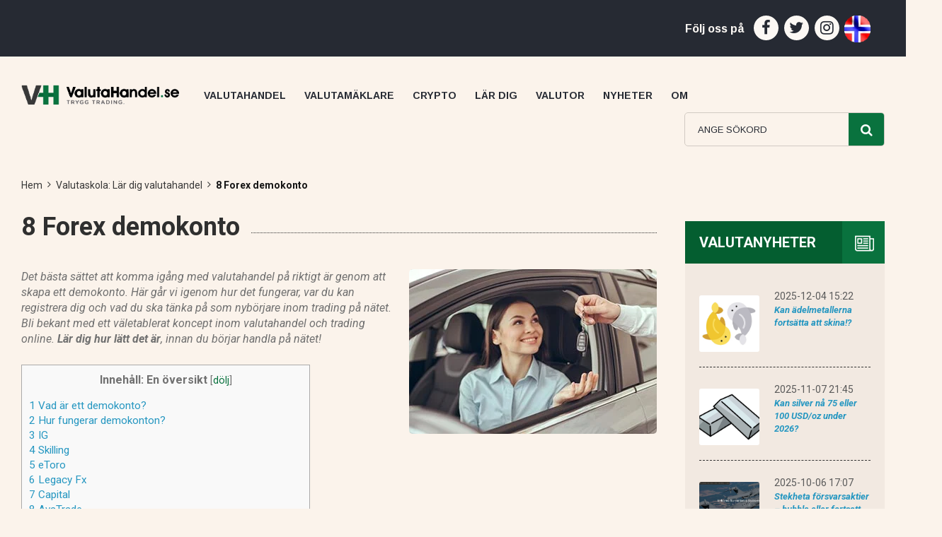

--- FILE ---
content_type: text/html; charset=UTF-8
request_url: https://www.valutahandel.se/valutaskola/demokonto/
body_size: 32787
content:
<!DOCTYPE html>
<html lang="en">
<head>
<meta name='impact-site-verification' value='506560019'>
<meta charset="iso-8859-1">
<meta http-equiv="X-UA-Compatible" content="IE=edge">
<meta name="viewport" content="width=device-width, initial-scale=1">
<meta name="forextime_partner" content="4934687" />
<meta name="alpari_partner" content="4700918" />
<!-- The above 3 meta tags *must* come first in the head; any other head content must come *after* these tags -->
<link href="https://fonts.googleapis.com/css?family=Arimo:400,400i,700,700i|Roboto:400,400i,500,500i,700,700i|Work+Sans:100,200,300,400,500,600,700,800,900&display=swap"
        rel="stylesheet">
<!-- Bootstrap -->
<link href="https://www.valutahandel.se/wp-content/themes/valutahandel-se-theme/css/font-awesome.min.css" rel="stylesheet">
<link href="https://www.valutahandel.se/wp-content/themes/valutahandel-se-theme/css/theme.css?id=421590" rel="stylesheet">
<link href="https://www.valutahandel.se/wp-content/themes/valutahandel-se-theme/css/selectric.css" rel="stylesheet">
<!-- <link href="https://www.valutahandel.se/wp-content/themes/valutahandel-se-theme/css/slimbox2.css" rel="stylesheet">  -->
 <link href="https://www.valutahandel.se/wp-content/themes/valutahandel-se-theme/css/colorbox.css" rel="stylesheet"> 
<link href="https://www.valutahandel.se/wp-content/themes/valutahandel-se-theme/css/style.css" rel="stylesheet">
<link href="https://www.valutahandel.se/wp-content/themes/valutahandel-se-theme/css/responsive.css" rel="stylesheet">
<!-- HTML5 shim and Respond.js for IE8 support of HTML5 elements and media queries -->
<!-- WARNING: Respond.js doesn't work if you view the page via file:// -->
<!--[if lt IE 9]>
<script src="https://www.valutahandel.se/wp-content/themes/valutahandel-se-theme/css/html5shiv.min.js"></script>
<script src="https://www.valutahandel.se/wp-content/themes/valutahandel-se-theme/css/respond.min.js"></script>
    <![endif]-->
<!-- jQuery (necessary for Bootstrap's JavaScript plugins) -->
   
<script src="https://ajax.googleapis.com/ajax/libs/jquery/3.4.1/jquery.min.js" type="f674542e4e81128f4c0437fc-text/javascript"></script><script type="f674542e4e81128f4c0437fc-text/javascript">(function(html){html.className = html.className.replace(/\bno-js\b/,'js')})(document.documentElement);</script>
<title>8 Forex Demo-konton: Enkelt, GRATIS &amp; LÄTT - Valutahandel</title>

<!-- All in One SEO Pack Pro 3.3.3 by Michael Torbert of Semper Fi Web Design[2213,2261] -->
<!-- Debug String: SHI/PNDL3BPXZUCM7UN7IUE6/F4 -->
<meta name="description"  content="Här förklaras vad ett demokonto är, hur det skiljer sig från ett live konto. Vidare koras marknadens 8 bästa testkonton för handel med aktier, råvaror &amp; valuta." />

<script type="application/ld+json" class="aioseop-schema">{"@context":"https://schema.org","@graph":[{"@type":"Organization","@id":"https://www.valutahandel.se/#organization","url":"https://www.valutahandel.se/","name":"Valutahandel.se","sameAs":[],"logo":{"@type":"ImageObject","@id":"https://www.valutahandel.se/#logo","url":"https://www.valutahandel.se/wp-content/uploads/cropped-valutahandel-logo-1.png","caption":""},"image":{"@id":"https://www.valutahandel.se/#logo"}},{"@type":"WebSite","@id":"https://www.valutahandel.se/#website","url":"https://www.valutahandel.se/","name":"Valutahandel.se","publisher":{"@id":"https://www.valutahandel.se/#organization"}},{"@type":"WebPage","@id":"https://www.valutahandel.se/valutaskola/demokonto/#webpage","url":"https://www.valutahandel.se/valutaskola/demokonto/","inLanguage":"en-US","name":"8 Forex demokonto","isPartOf":{"@id":"https://www.valutahandel.se/#website"},"image":{"@type":"ImageObject","@id":"https://www.valutahandel.se/valutaskola/demokonto/#primaryimage","url":"https://www.valutahandel.se/wp-content/uploads/demo-prova-innan-kop-nycklar.jpg","width":350,"height":233},"primaryImageOfPage":{"@id":"https://www.valutahandel.se/valutaskola/demokonto/#primaryimage"},"datePublished":"2019-05-09T19:53:04+00:00","dateModified":"2025-05-20T13:19:40+00:00","description":"H\u00e4r f\u00f6rklaras vad ett demokonto \u00e4r, hur det skiljer sig fr\u00e5n ett live konto. Vidare koras marknadens 8 b\u00e4sta testkonton f\u00f6r handel med aktier, r\u00e5varor & valuta."}]}</script>
<link rel="canonical" href="https://www.valutahandel.se/valutaskola/demokonto/" />
<!-- All in One SEO Pack Pro -->
<link rel='dns-prefetch' href='//ajax.googleapis.com' />
<link rel='dns-prefetch' href='//fonts.googleapis.com' />
<link rel='dns-prefetch' href='//s.w.org' />
<link href='https://fonts.gstatic.com' crossorigin rel='preconnect' />
<link rel="alternate" type="application/rss+xml" title="Valutahandel.se &raquo; Feed" href="https://www.valutahandel.se/feed/" />
<link rel="alternate" type="application/rss+xml" title="Valutahandel.se &raquo; Comments Feed" href="https://www.valutahandel.se/comments/feed/" />
		<script type="f674542e4e81128f4c0437fc-text/javascript">
			window._wpemojiSettings = {"baseUrl":"https:\/\/s.w.org\/images\/core\/emoji\/11\/72x72\/","ext":".png","svgUrl":"https:\/\/s.w.org\/images\/core\/emoji\/11\/svg\/","svgExt":".svg","source":{"concatemoji":"https:\/\/www.valutahandel.se\/wp-includes\/js\/wp-emoji-release.min.js?ver=4.9.8"}};
			!function(a,b,c){function d(a,b){var c=String.fromCharCode;l.clearRect(0,0,k.width,k.height),l.fillText(c.apply(this,a),0,0);var d=k.toDataURL();l.clearRect(0,0,k.width,k.height),l.fillText(c.apply(this,b),0,0);var e=k.toDataURL();return d===e}function e(a){var b;if(!l||!l.fillText)return!1;switch(l.textBaseline="top",l.font="600 32px Arial",a){case"flag":return!(b=d([55356,56826,55356,56819],[55356,56826,8203,55356,56819]))&&(b=d([55356,57332,56128,56423,56128,56418,56128,56421,56128,56430,56128,56423,56128,56447],[55356,57332,8203,56128,56423,8203,56128,56418,8203,56128,56421,8203,56128,56430,8203,56128,56423,8203,56128,56447]),!b);case"emoji":return b=d([55358,56760,9792,65039],[55358,56760,8203,9792,65039]),!b}return!1}function f(a){var c=b.createElement("script");c.src=a,c.defer=c.type="text/javascript",b.getElementsByTagName("head")[0].appendChild(c)}var g,h,i,j,k=b.createElement("canvas"),l=k.getContext&&k.getContext("2d");for(j=Array("flag","emoji"),c.supports={everything:!0,everythingExceptFlag:!0},i=0;i<j.length;i++)c.supports[j[i]]=e(j[i]),c.supports.everything=c.supports.everything&&c.supports[j[i]],"flag"!==j[i]&&(c.supports.everythingExceptFlag=c.supports.everythingExceptFlag&&c.supports[j[i]]);c.supports.everythingExceptFlag=c.supports.everythingExceptFlag&&!c.supports.flag,c.DOMReady=!1,c.readyCallback=function(){c.DOMReady=!0},c.supports.everything||(h=function(){c.readyCallback()},b.addEventListener?(b.addEventListener("DOMContentLoaded",h,!1),a.addEventListener("load",h,!1)):(a.attachEvent("onload",h),b.attachEvent("onreadystatechange",function(){"complete"===b.readyState&&c.readyCallback()})),g=c.source||{},g.concatemoji?f(g.concatemoji):g.wpemoji&&g.twemoji&&(f(g.twemoji),f(g.wpemoji)))}(window,document,window._wpemojiSettings);
		</script>
		<style type="text/css">
img.wp-smiley,
img.emoji {
	display: inline !important;
	border: none !important;
	box-shadow: none !important;
	height: 1em !important;
	width: 1em !important;
	margin: 0 .07em !important;
	vertical-align: -0.1em !important;
	background: none !important;
	padding: 0 !important;
}
</style>
<link rel='stylesheet' id='tss_css-css'  href='https://www.valutahandel.se/wp-content/plugins/slimbox-2-slideshow/tss.css?ver=1.2.2' type='text/css' media='all' />
<link rel='stylesheet' id='contact-form-7-css'  href='https://www.valutahandel.se/wp-content/plugins/contact-form-7/includes/css/styles.css?ver=5.0.5' type='text/css' media='all' />
<link rel='stylesheet' id='toc-screen-css'  href='https://www.valutahandel.se/wp-content/plugins/table-of-contents-plus/screen.min.css?ver=2002' type='text/css' media='all' />
<link rel='stylesheet' id='wpt-twitter-feed-css'  href='https://www.valutahandel.se/wp-content/plugins/wp-to-twitter/css/twitter-feed.css?ver=4.9.8' type='text/css' media='all' />
<link rel='stylesheet' id='twentyseventeen-fonts-css'  href='https://fonts.googleapis.com/css?family=Libre+Franklin%3A300%2C300i%2C400%2C400i%2C600%2C600i%2C800%2C800i&#038;subset=latin%2Clatin-ext' type='text/css' media='all' />
<link rel='stylesheet' id='twentyseventeen-style-css'  href='https://www.valutahandel.se/wp-content/themes/valutahandel-se-theme/style.css?ver=4.9.8' type='text/css' media='all' />
<!--[if lt IE 9]>
<link rel='stylesheet' id='twentyseventeen-ie8-css'  href='https://www.valutahandel.se/wp-content/themes/valutahandel-se-theme/assets/css/ie8.css?ver=1.0' type='text/css' media='all' />
<![endif]-->
<link rel='stylesheet' id='rpt_front_style-css'  href='https://www.valutahandel.se/wp-content/plugins/related-posts-thumbnails/assets/css/front.css?ver=1.9.0' type='text/css' media='all' />
<link rel='stylesheet' id='ubermenu-css'  href='https://www.valutahandel.se/wp-content/plugins/ubermenu/pro/assets/css/ubermenu.min.css?ver=3.2.5' type='text/css' media='all' />
<link rel='stylesheet' id='ubermenu-font-awesome-css'  href='https://www.valutahandel.se/wp-content/plugins/ubermenu/assets/css/fontawesome/css/font-awesome.min.css?ver=4.3' type='text/css' media='all' />
<script type="f674542e4e81128f4c0437fc-text/javascript" src="https://ajax.googleapis.com/ajax/libs/jquery/1.7.1/jquery.min.js"></script>
<script type="f674542e4e81128f4c0437fc-text/javascript">
/* <![CDATA[ */
var tss_objects = {"tss_auto":"checked","tss_scaling":"0.75","tss_maps":"","tss_all":"","tss_time":"10","tss_mob":"","tss_images":"https:\/\/www.valutahandel.se\/wp-content\/plugins\/slimbox-2-slideshow\/images.xml"};
/* ]]> */
</script>
<script type="f674542e4e81128f4c0437fc-text/javascript" src='https://www.valutahandel.se/wp-content/plugins/slimbox-2-slideshow/tss.min.js?ver=1.2.2'></script>
<link rel='https://api.w.org/' href='https://www.valutahandel.se/wp-json/' />
<link rel="EditURI" type="application/rsd+xml" title="RSD" href="https://www.valutahandel.se/xmlrpc.php?rsd" />
<link rel="wlwmanifest" type="application/wlwmanifest+xml" href="https://www.valutahandel.se/wp-includes/wlwmanifest.xml" /> 
<meta name="generator" content="WordPress 4.9.8" />
<link rel='shortlink' href='https://www.valutahandel.se/?p=1598' />
<link rel="alternate" type="application/json+oembed" href="https://www.valutahandel.se/wp-json/oembed/1.0/embed?url=https%3A%2F%2Fwww.valutahandel.se%2Fvalutaskola%2Fdemokonto%2F" />
<link rel="alternate" type="text/xml+oembed" href="https://www.valutahandel.se/wp-json/oembed/1.0/embed?url=https%3A%2F%2Fwww.valutahandel.se%2Fvalutaskola%2Fdemokonto%2F&#038;format=xml" />
<style id="ubermenu-custom-generated-css">
/** UberMenu Custom Menu Styles (Customizer) **/
/* main */
.ubermenu-main .ubermenu-item-layout-image_left > .ubermenu-target-text { padding-left:255px; }
.ubermenu-main .ubermenu-item-layout-image_right > .ubermenu-target-text { padding-right:255px; }
.ubermenu-main.ubermenu-transition-fade .ubermenu-item .ubermenu-submenu-drop { margin-top:0; }
.ubermenu-main .ubermenu-item-level-0 > .ubermenu-submenu-drop { box-shadow:none; }


/* Status: Loaded from Transient */

</style>
<!-- Facebook Pixel Code -->
<script type="f674542e4e81128f4c0437fc-text/javascript">
!function(f,b,e,v,n,t,s){if(f.fbq)return;n=f.fbq=function(){n.callMethod?
n.callMethod.apply(n,arguments):n.queue.push(arguments)};if(!f._fbq)f._fbq=n;
n.push=n;n.loaded=!0;n.version='2.0';n.queue=[];t=b.createElement(e);t.async=!0;
t.src=v;s=b.getElementsByTagName(e)[0];s.parentNode.insertBefore(t,s)}(window,
document,'script','https://connect.facebook.net/en_US/fbevents.js');
</script>
<!-- End Facebook Pixel Code -->
<script type="f674542e4e81128f4c0437fc-text/javascript">
  fbq('init', '467054644405913', {}, {
    "agent": "wordpress-4.9.8-3.0.5"
});
</script><script type="f674542e4e81128f4c0437fc-text/javascript">
  fbq('track', 'PageView', []);
</script>
<!-- Facebook Pixel Code -->
<noscript>
<img height="1" width="1" style="display:none" alt="fbpx"
src="https://www.facebook.com/tr?id=467054644405913&ev=PageView&noscript=1" />
</noscript>
<!-- End Facebook Pixel Code -->
      <meta name="onesignal" content="wordpress-plugin"/>
            <script type="f674542e4e81128f4c0437fc-text/javascript">

      window.OneSignal = window.OneSignal || [];

      OneSignal.push( function() {
        OneSignal.SERVICE_WORKER_UPDATER_PATH = "OneSignalSDKUpdaterWorker.js.php";
                      OneSignal.SERVICE_WORKER_PATH = "OneSignalSDKWorker.js.php";
                      OneSignal.SERVICE_WORKER_PARAM = { scope: "/" };
        OneSignal.setDefaultNotificationUrl("https://www.valutahandel.se");
        var oneSignal_options = {};
        window._oneSignalInitOptions = oneSignal_options;

        oneSignal_options['wordpress'] = true;
oneSignal_options['appId'] = '452aa24e-5e63-49a6-a0a8-0c6d6cbad606';
oneSignal_options['allowLocalhostAsSecureOrigin'] = true;
oneSignal_options['welcomeNotification'] = { };
oneSignal_options['welcomeNotification']['disable'] = true;
oneSignal_options['path'] = "https://www.valutahandel.se/wp-content/plugins/onesignal-free-web-push-notifications/sdk_files/";
oneSignal_options['safari_web_id'] = "web.onesignal.auto.62c55c8f-4b76-4a2c-bf2b-fd3fb88f056f";
oneSignal_options['persistNotification'] = true;
oneSignal_options['promptOptions'] = { };
                OneSignal.init(window._oneSignalInitOptions);
                      });

      function documentInitOneSignal() {
        var oneSignal_elements = document.getElementsByClassName("OneSignal-prompt");

        var oneSignalLinkClickHandler = function(event) { OneSignal.push(['registerForPushNotifications']); event.preventDefault(); };        for(var i = 0; i < oneSignal_elements.length; i++)
          oneSignal_elements[i].addEventListener('click', oneSignalLinkClickHandler, false);
      }

      if (document.readyState === 'complete') {
           documentInitOneSignal();
      }
      else {
           window.addEventListener("load", function(event){
               documentInitOneSignal();
          });
      }
    </script>
			<style>
			#related_posts_thumbnails li{
				border-right: 1px solid ;
				background-color: 			}
			#related_posts_thumbnails li:hover{
				background-color: #eeeeee;
			}
			.relpost_content{
				font-size:	14px;
				color: 		#333333;
			}
			.relpost-block-single{
				background-color: ;
				border-right: 1px solid  ;
				border-left: 1px solid  ;
				margin-right: -1px;
			}
			.relpost-block-single:hover{
				background-color: #eeeeee;
			}
		</style>

	<style type="text/css">.broken_link, a.broken_link {
	text-decoration: line-through;
}</style>		<style type="text/css" id="wp-custom-css">
			ul.wpBreadcrumb { float:none;}
nav.MainMenu .ubermenu .ubermenu-item .ubermenu-submenu-drop.ubermenu-submenu-align-full_width ul.ubermenu-row { width:100%;}
nav.MainMenu .ubermenu .ubermenu-item .ubermenu-submenu-drop.ubermenu-submenu-align-full_width ul.ubermenu-row li.ubermenu-column-full  { width:100%;}
nav.MainMenu .ubermenu .ubermenu-item-type-column>.ubermenu-submenu-type-stack {
    
    width: 100%;
}
ul.newsflotstyle{ float: none!important;}		</style>
	     <!--above mention all js in single file below including with jquery 1.12.4 min file  -->
<script src="https://www.valutahandel.se/wp-content/themes/valutahandel-se-theme/js/allminify.js" type="f674542e4e81128f4c0437fc-text/javascript"></script>

<script type="f674542e4e81128f4c0437fc-text/javascript">var clicky_custom = {}; clicky_custom.no_heatmap = 1; var clicky_site_ids = clicky_site_ids || []; clicky_site_ids.push(101179212);</script>
<script async src="//static.getclicky.com/js" type="f674542e4e81128f4c0437fc-text/javascript"></script>
<link rel="apple-touch-icon" sizes="180x180" href="/apple-touch-icon.png">
<link rel="icon" type="image/png" sizes="32x32" href="/favicon-32x32.png">
<link rel="icon" type="image/png" sizes="16x16" href="/favicon-16x16.png">
<link rel="manifest" href="/site.webmanifest">
<link rel="mask-icon" href="/safari-pinned-tab.svg" color="#5bbad5">
<meta name="msapplication-TileColor" content="#da532c">
<meta name="theme-color" content="#ffffff">
<meta property="og:title" content="8 Forex demokonto">
<meta property="og:image" content="https://www.valutahandel.se/wp-content/uploads/demo-prova-innan-kop-nycklar.jpg">
<meta property="og:url" content="/demokonto/">
<meta property="og:description" content="Det bästa sättet att komma igång med valutahandel på riktigt är genom att skapa ett demokonto. Här går vi igenom hur det fungerar, var du kan registrera dig och vad du ska tänka på som nybör...">
<meta property="og:type" content="website">
<meta property="og:locale" content="sv_SE">
<meta property="og:app_id" content="">
<link rel="manifest" href="/manifest.json" />
<script src="/scripts/recenttraders.js?v=100" type="f674542e4e81128f4c0437fc-text/javascript"></script><script src="/scripts/ssecurrencies.js?v=9" type="f674542e4e81128f4c0437fc-text/javascript"></script></head>

<body class="page-template-default page page-id-1598 page-child parent-pageid-30 wp-custom-logo group-blog has-header-image page-one-column colors-light">
    <div class="sectionCurrency">
  <div class="container-fluid">
    <div class="row">
      <div class="col-xs-12 col-sm-12 col-md-9">
        <div class="CurrencyWarp">
<div class="slidebottom" id="recenttrader"><div class="cssanimation sequence fadeInBottom" style="animation-delay: 5s;transform: translateY(100%);border-top:2px solid #333333;border-left:2px solid #333333;border-right:2px solid #333333;z-index:999;background-color:#FBF3EB;bottom: 0px;right:120px;position: fixed;min-height: 150px;max-height: 100%;max-width: 100%;overflow: auto;"><div style="padding:10px;"><div style="cursor: pointer;right: 15px;top: 15px;float: right;color: #000;text-shadow: 0 1px 0 #fff;opacity: .2;"><a href="javascript:closeRecentTrader();">X</a></div><div style="text-align:center;border:0px solid #000000;"><center><h2 style="margin-top:20px;text-align:center;color:#424242;font-family:verdana,Oswald;font-size: 24px;font-weight: bold;">John fr&aring;n G&auml;rdet</h2><p style="text-align:center;font-family: verdana,Oswald;color: #757575;font-size: 14px;font-weight: 400;"><i>Registrerade sig hos valutam&auml;klaren <a href="/valutamaklare/degiro" title="Recension av Degiro">Degiro</a> f&ouml;r 5 minuter sedan.</i><br/></p><a href="/goto/hemsida-degiro" target="_blank" style="font-family: verdana,Open Sans;color: rgb(255, 255, 255);font-size: 18px;border-radius: 6.67px;font-weight: 400;background-color: rgba(9, 114, 62, 0.75) !important;display: inline-block;border: solid 1px transparent;padding: 8px 16px;text-align: center;text-decoration: none;">&raquo; Prova Degiro du med.</a><br/><span style="font-size:10px;color:#757575;margin-bottom:1px;">Över hälften av alla användare förlorar pengar hos denna mäklare.</span><br/><i><a href="javascript:hidePopup();" style="font-size:10px;">Visa inte igen</a></i></center></div></div></div></div>        </div>
      </div>
      <div class="col-xs-12 col-sm-12 col-md-3">
        <div class="socialshare">
          <h4>F&ouml;lj oss p&aring;</h4>
          <ul>
            <li>
              <a href="https://www.facebook.com/valutahandelse/" target="_blank">
                <i class="fa fa-facebook" aria-hidden="true"></i>
              </a>
            </li>
            <li>
              <a href="https://twitter.com/ValutahandelSE" target="_blank">
                <i class="fa fa-twitter" aria-hidden="true"></i>
              </a>
            </li>
            <li>
              <a href="https://www.instagram.com/valutahandel.se/" target="_blank">
                <i class="fa fa-instagram" aria-hidden="true"></i>
              </a>
            </li>
            <li>
              <a href="https://www.valutamegler.no" target="_blank">
                <img src="/images/norwegian-flag-round.png" title="Valutahandel for nybegynnere & proffe p&aring; Valutamegler.no" border="0" width="37" height="38" style="max-height: 38px;margin-left:-1px;">
              </a>
            </li>            
                      </ul>
        </div>
      </div>
    </div>
  </div>
</div>
<!-- Live Currency Section is End here -->

<!-- Menu Header is here -->
<header>
  <div class="container-fluid">
    <div class="row">
      <div class="col-sm-12 headerMenuwarp">
        <span class="MobileMenuToggle visible-xs visible-sm hidden-md hidden-lg">
        <i class="fa fa-bars" aria-hidden="true"></i>
        </span>
        <figure class="brand">
          <a href="https://www.valutahandel.se/">
            <img src="/images/valutahandel-logo-trygg-trading.png" width="324" height="40" alt="Valutahandel.se Site Logo">
          </a>
        </figure>
        <nav class="MainMenu">
           
<!-- UberMenu [Configuration:main] [Theme Loc:top] [Integration:api] -->
<a class="ubermenu-responsive-toggle ubermenu-responsive-toggle-main ubermenu-skin-none ubermenu-loc-top ubermenu-responsive-toggle-content-align-left ubermenu-responsive-toggle-align-full " data-ubermenu-target="ubermenu-main-4-top"><i class="fa fa-bars"></i>Meny</a><nav id="ubermenu-main-4-top" class="ubermenu ubermenu-nojs ubermenu-main ubermenu-menu-4 ubermenu-loc-top ubermenu-responsive ubermenu-responsive-default ubermenu-responsive-collapse ubermenu-horizontal ubermenu-transition-shift ubermenu-trigger-hover ubermenu-skin-none  ubermenu-bar-align-full ubermenu-items-align-left ubermenu-bound ubermenu-disable-submenu-scroll ubermenu-retractors-responsive"><ul id="ubermenu-nav-main-4-top" class="ubermenu-nav"><li id="menu-item-48" class="ubermenu-item ubermenu-item-type-post_type ubermenu-item-object-page ubermenu-item-home ubermenu-item-48 ubermenu-item-level-0 ubermenu-column ubermenu-column-auto" ><a class="ubermenu-target ubermenu-item-layout-default ubermenu-item-layout-text_only" href="https://www.valutahandel.se/" tabindex="0"><span class="ubermenu-target-title ubermenu-target-text">Valutahandel</span></a></li><li id="menu-item-1316" class="ubermenu-item ubermenu-item-type-custom ubermenu-item-object-custom ubermenu-current-menu-ancestor ubermenu-item-has-children ubermenu-advanced-sub ubermenu-item-1316 ubermenu-item-level-0 ubermenu-column ubermenu-column-auto ubermenu-has-submenu-drop ubermenu-has-submenu-mega" ><a class="ubermenu-target ubermenu-item-layout-default ubermenu-item-layout-text_only" href="/valutamaklare/" tabindex="0"><span class="ubermenu-target-title ubermenu-target-text">Valutamäklare</span></a><div class="ubermenu-submenu ubermenu-submenu-id-1316 ubermenu-submenu-type-auto ubermenu-submenu-type-mega ubermenu-submenu-drop ubermenu-submenu-align-full_width" ><ul class="ubermenu-row ubermenu-row-id-50 ubermenu-autoclear "><li class="  ubermenu-item ubermenu-item-type-custom ubermenu-item-object-ubermenu-custom ubermenu-current-menu-ancestor ubermenu-item-has-children ubermenu-item-51 ubermenu-item-level-2 ubermenu-column ubermenu-column-full ubermenu-has-submenu-unk ubermenu-item-type-column ubermenu-column-id-51"><ul class="ubermenu-submenu ubermenu-submenu-id-51 ubermenu-submenu-type-stack" ><!-- begin Tabs: [Tabs] 225 --><li id="menu-item-225" class="ubermenu-tabs menu-item-225 ubermenu-item-level-3 ubermenu-column ubermenu-column-full ubermenu-tab-layout-left ubermenu-tabs-show-default"><ul class="ubermenu-tabs-group ubermenu-column ubermenu-column-1-4 ubermenu-submenu ubermenu-submenu-id-225 ubermenu-submenu-type-auto ubermenu-submenu-type-tabs-group" ><li id="menu-item-49" class="ubermenu-tab custom_img_size1 ubermenu-item ubermenu-item-type-custom ubermenu-item-object-custom ubermenu-item-has-children ubermenu-item-49 ubermenu-item-auto ubermenu-column ubermenu-column-full ubermenu-has-submenu-drop" data-ubermenu-trigger="hover" ><a class="ubermenu-target ubermenu-item-layout-default ubermenu-item-layout-text_only" href="/valutamaklare/"><span class="ubermenu-target-title ubermenu-target-text">Bästa valutamäklarna &#8211; Topplista</span></a><ul class="ubermenu-tab-content-panel ubermenu-column ubermenu-column-3-4 ubermenu-submenu ubermenu-submenu-id-49 ubermenu-submenu-type-mega ubermenu-submenu-drop ubermenu-submenu-align-left_edge_item" ><li id="menu-item-2732" class="ubermenu-item ubermenu-item-type-custom ubermenu-item-object-custom ubermenu-item-2732 ubermenu-item-auto ubermenu-item-header ubermenu-item-level-5 ubermenu-column ubermenu-column-auto" ><a class="ubermenu-target ubermenu-target-with-image ubermenu-item-layout-default ubermenu-item-layout-image_left" href="/valutamaklare/skilling/"><img class="ubermenu-image ubermenu-image-size-medium" src="https://www.valutahandel.se/wp-content/uploads/skilling-logo-gron-100.png" width="245" height="163" alt="Skilling grön logo 100x100 pixlar" title="skilling-logo-gron-100"  /><span class="ubermenu-target-title ubermenu-target-text">Skilling</span></a><div class="ubermenu-content-block ubermenu-custom-content ubermenu-custom-content-padded"><h5>Skilling recension</h5></div></li><li id="menu-item-14821" class="ubermenu-item ubermenu-item-type-custom ubermenu-item-object-custom ubermenu-item-14821 ubermenu-item-auto ubermenu-item-header ubermenu-item-level-5 ubermenu-column ubermenu-column-auto" ><a class="ubermenu-target ubermenu-target-with-image ubermenu-item-layout-default ubermenu-item-layout-image_left" href="/valutamaklare/capital/"><img class="ubermenu-image ubermenu-image-size-medium" src="https://www.valutahandel.se/wp-content/uploads/capital-com-logo-100.png" width="245" height="163" alt="Capital.com logo" title="capital-com-logo-100"  /><span class="ubermenu-target-title ubermenu-target-text">Capital</span></a><div class="ubermenu-content-block ubermenu-custom-content ubermenu-custom-content-padded"><h5>Capital recension</h5></div></li><li id="menu-item-5345" class="ubermenu-item ubermenu-item-type-custom ubermenu-item-object-custom ubermenu-item-5345 ubermenu-item-auto ubermenu-item-header ubermenu-item-level-5 ubermenu-column ubermenu-column-auto" ><a class="ubermenu-target ubermenu-target-with-image ubermenu-item-layout-default ubermenu-item-layout-image_left" href="/valutamaklare/etoro"><img class="ubermenu-image ubermenu-image-size-medium" src="https://www.valutahandel.se/wp-content/uploads/etoro-logo-e-100.png" width="245" height="163" alt="eToro logo" title="etoro-logo-e-100"  /><span class="ubermenu-target-title ubermenu-target-text">eToro</span></a><div class="ubermenu-content-block ubermenu-custom-content ubermenu-custom-content-padded"><h5>eToro recension</h5></div></li><li id="menu-item-24044" class="ubermenu-item ubermenu-item-type-custom ubermenu-item-object-custom ubermenu-item-24044 ubermenu-item-auto ubermenu-item-header ubermenu-item-level-5 ubermenu-column ubermenu-column-auto" ><a class="ubermenu-target ubermenu-target-with-image ubermenu-item-layout-default ubermenu-item-layout-image_left" href="/valutamaklare/cmc-markets/"><img class="ubermenu-image ubermenu-image-size-medium" src="https://www.valutahandel.se/wp-content/uploads/cmc-markets-vitbla-logo.png" width="245" height="163" alt="CMC Web Trader: Vit blå logo" title="cmc-markets-vitbla-logo"  /><span class="ubermenu-target-title ubermenu-target-text">CMC Markets</span></a><div class="ubermenu-content-block ubermenu-custom-content ubermenu-custom-content-padded"><h5>CMC Markets recension</h5></div></li><li id="menu-item-1113" class="ubermenu-item ubermenu-item-type-custom ubermenu-item-object-custom ubermenu-item-1113 ubermenu-item-auto ubermenu-item-header ubermenu-item-level-5 ubermenu-column ubermenu-column-auto" ><a class="ubermenu-target ubermenu-target-with-image ubermenu-item-layout-default ubermenu-item-layout-image_left" href="/valutamaklare/ig/"><img class="ubermenu-image ubermenu-image-size-medium" src="https://www.valutahandel.se/wp-content/uploads/ig-rod-vit-logo.png" width="245" height="163" alt="IG: Röd och vit logo" title="ig-rod-vit-logo"  /><span class="ubermenu-target-title ubermenu-target-text">IG</span></a><div class="ubermenu-content-block ubermenu-custom-content ubermenu-custom-content-padded"><h5>IG recension</h5></div></li><li id="menu-item-845" class="ubermenu-item ubermenu-item-type-post_type ubermenu-item-object-page ubermenu-item-845 ubermenu-item-auto ubermenu-item-header ubermenu-item-level-5 ubermenu-column ubermenu-column-auto" ><a class="ubermenu-target ubermenu-target-with-image ubermenu-item-layout-default ubermenu-item-layout-image_left" href="https://www.valutahandel.se/valutamaklare/plus500/"><img class="ubermenu-image ubermenu-image-size-medium" src="https://www.valutahandel.se/wp-content/uploads/Plus500-logo-100.png" width="245" height="163" alt="Plus500 Logo" title="Plus500-logo-100"  /><span class="ubermenu-target-title ubermenu-target-text">Plus500</span></a><div class="ubermenu-content-block ubermenu-custom-content ubermenu-custom-content-padded"><h5>Plus 500 recension</h5></div></li><li class="ubermenu-retractor ubermenu-retractor-mobile"><i class="fa fa-times"></i> Close</li></ul></li><li id="menu-item-1689" class="ubermenu-tab custom_img_size1 ubermenu-item ubermenu-item-type-post_type ubermenu-item-object-page ubermenu-item-has-children ubermenu-item-1689 ubermenu-item-auto ubermenu-column ubermenu-column-full ubermenu-has-submenu-drop" data-ubermenu-trigger="mouseover" ><a class="ubermenu-target ubermenu-item-layout-default ubermenu-item-layout-text_only" href="https://www.valutahandel.se/mobil/"><span class="ubermenu-target-title ubermenu-target-text">Bästa valutamäklarna för mobilen</span></a><ul class="ubermenu-tab-content-panel ubermenu-column ubermenu-column-3-4 ubermenu-submenu ubermenu-submenu-id-1689 ubermenu-submenu-type-auto ubermenu-submenu-type-tab-content-panel" ><li id="menu-item-6450" class="ubermenu-item ubermenu-item-type-post_type ubermenu-item-object-page ubermenu-item-6450 ubermenu-item-auto ubermenu-item-header ubermenu-item-level-5 ubermenu-column ubermenu-column-auto" ><a class="ubermenu-target ubermenu-target-with-image ubermenu-item-layout-default ubermenu-item-layout-image_left" href="https://www.valutahandel.se/valutamaklare/capital/"><img class="ubermenu-image ubermenu-image-size-medium" src="https://www.valutahandel.se/wp-content/uploads/capital-com-logo-100.png" width="245" height="163" alt="Capital.com logo" title="capital-com-logo-100"  /><span class="ubermenu-target-title ubermenu-target-text">Capital</span></a><div class="ubermenu-content-block ubermenu-custom-content ubermenu-custom-content-padded"><h5>Capital recension</h5></div></li><li id="menu-item-1692" class="ubermenu-item ubermenu-item-type-custom ubermenu-item-object-custom ubermenu-item-1692 ubermenu-item-auto ubermenu-item-header ubermenu-item-level-5 ubermenu-column ubermenu-column-auto" ><a class="ubermenu-target ubermenu-target-with-image ubermenu-item-layout-default ubermenu-item-layout-image_left" href="/valutamaklare/skilling"><img class="ubermenu-image ubermenu-image-size-medium" src="https://www.valutahandel.se/wp-content/uploads/skilling-logo-gron-100.png" width="245" height="163" alt="Skilling grön logo 100x100 pixlar" title="skilling-logo-gron-100"  /><span class="ubermenu-target-title ubermenu-target-text">Skilling</span></a><div class="ubermenu-content-block ubermenu-custom-content ubermenu-custom-content-padded"><h5>Skilling recension</h5></div></li><li id="menu-item-1693" class="ubermenu-item ubermenu-item-type-custom ubermenu-item-object-custom ubermenu-item-1693 ubermenu-item-auto ubermenu-item-header ubermenu-item-level-5 ubermenu-column ubermenu-column-auto" ><a class="ubermenu-target ubermenu-target-with-image ubermenu-item-layout-default ubermenu-item-layout-image_left" href="/valutamaklare/etoro"><img class="ubermenu-image ubermenu-image-size-medium" src="https://www.valutahandel.se/wp-content/uploads/etoro-logo-e-100.png" width="245" height="163" alt="eToro logo" title="etoro-logo-e-100"  /><span class="ubermenu-target-title ubermenu-target-text">eToro</span></a><div class="ubermenu-content-block ubermenu-custom-content ubermenu-custom-content-padded"><h5>eToro recension</h5></div></li><li id="menu-item-19369" class="ubermenu-item ubermenu-item-type-custom ubermenu-item-object-custom ubermenu-item-19369 ubermenu-item-auto ubermenu-item-header ubermenu-item-level-5 ubermenu-column ubermenu-column-auto" ><a class="ubermenu-target ubermenu-target-with-image ubermenu-item-layout-default ubermenu-item-layout-image_left" href="https://www.valutahandel.se/valutamaklare/avatrade"><img class="ubermenu-image ubermenu-image-size-medium" src="https://www.valutahandel.se/wp-content/uploads/avatrade-logo-100.png" width="245" height="163" alt="AvaTrade logo - 100 pixlar" title="avatrade-logo-100"  /><span class="ubermenu-target-title ubermenu-target-text">AvaTrade</span></a><div class="ubermenu-content-block ubermenu-custom-content ubermenu-custom-content-padded"><h5>AvaTrade recension</h5></div></li><li id="menu-item-3316" class="ubermenu-item ubermenu-item-type-custom ubermenu-item-object-custom ubermenu-item-3316 ubermenu-item-auto ubermenu-item-header ubermenu-item-level-5 ubermenu-column ubermenu-column-auto" ><a class="ubermenu-target ubermenu-target-with-image ubermenu-item-layout-default ubermenu-item-layout-image_left" href="/valutamaklare/ig/"><img class="ubermenu-image ubermenu-image-size-medium" src="https://www.valutahandel.se/wp-content/uploads/ig-rod-vit-logo.png" width="245" height="163" alt="IG: Röd och vit logo" title="ig-rod-vit-logo"  /><span class="ubermenu-target-title ubermenu-target-text">IG</span></a><div class="ubermenu-content-block ubermenu-custom-content ubermenu-custom-content-padded"><h5>IG recension</h5></div></li><li id="menu-item-2736" class="ubermenu-item ubermenu-item-type-custom ubermenu-item-object-custom ubermenu-item-2736 ubermenu-item-auto ubermenu-item-header ubermenu-item-level-5 ubermenu-column ubermenu-column-auto" ><a class="ubermenu-target ubermenu-target-with-image ubermenu-item-layout-default ubermenu-item-layout-image_left" href="/valutamaklare/nsbroker"><img class="ubermenu-image ubermenu-image-size-medium" src="https://www.valutahandel.se/wp-content/uploads/nsb-logo.png" width="245" height="163" alt="NSB logo" title="nsb-logo"  /><span class="ubermenu-target-title ubermenu-target-text">NS Broker</span></a><div class="ubermenu-content-block ubermenu-custom-content ubermenu-custom-content-padded"><h5>NS Broker recension</h5></div></li><li class="ubermenu-retractor ubermenu-retractor-mobile"><i class="fa fa-times"></i> Close</li></ul></li><li id="menu-item-9057" class="ubermenu-tab custom_img_size1 ubermenu-item ubermenu-item-type-post_type ubermenu-item-object-page ubermenu-item-has-children ubermenu-item-9057 ubermenu-item-auto ubermenu-column ubermenu-column-full ubermenu-has-submenu-drop" data-ubermenu-trigger="mouseover" ><a class="ubermenu-target ubermenu-item-layout-default ubermenu-item-layout-text_only" href="https://www.valutahandel.se/nya-valutamaklare/"><span class="ubermenu-target-title ubermenu-target-text">Nya valutamäklare</span></a><ul class="ubermenu-tab-content-panel ubermenu-column ubermenu-column-3-4 ubermenu-submenu ubermenu-submenu-id-9057 ubermenu-submenu-type-auto ubermenu-submenu-type-tab-content-panel" ><li id="menu-item-19368" class="ubermenu-item ubermenu-item-type-custom ubermenu-item-object-custom ubermenu-item-19368 ubermenu-item-auto ubermenu-item-unknown-[unk] ubermenu-item-level-5 ubermenu-column ubermenu-column-auto" ><a class="ubermenu-target ubermenu-target-with-image ubermenu-item-layout-default ubermenu-item-layout-image_left" href="https://www.valutahandel.se/cryptomaklare/poloniex"><img class="ubermenu-image ubermenu-image-size-medium" src="https://www.valutahandel.se/wp-content/uploads/poloniex-logotyp.png" width="245" height="163" alt="Poloniex logotyp" title="poloniex-logotyp"  /><span class="ubermenu-target-title ubermenu-target-text">Poloniex</span></a><div class="ubermenu-content-block ubermenu-custom-content ubermenu-custom-content-padded"><h5>Poloniex recension</h5></div></li><li id="menu-item-19373" class="ubermenu-item ubermenu-item-type-custom ubermenu-item-object-custom ubermenu-item-19373 ubermenu-item-auto ubermenu-item-unknown-[unk] ubermenu-item-level-5 ubermenu-column ubermenu-column-auto" ><a class="ubermenu-target ubermenu-target-with-image ubermenu-item-layout-default ubermenu-item-layout-image_left" href="https://www.valutahandel.se/valutamaklare/icmarkets"><img class="ubermenu-image ubermenu-image-size-medium" src="https://www.valutahandel.se/wp-content/uploads/icmarkets-logo.png" srcset="https://www.valutahandel.se/wp-content/uploads/icmarkets-logo.png 150w, https://www.valutahandel.se/wp-content/uploads/icmarkets-logo-100x100.png 100w" sizes="(max-width: 150px) 100vw, 150px" width="245" height="163" alt="IC Markets logo" title="icmarkets-logo"  /><span class="ubermenu-target-title ubermenu-target-text">IC Markets</span></a><div class="ubermenu-content-block ubermenu-custom-content ubermenu-custom-content-padded"><h5>IC Markets recension</h5></div></li><li id="menu-item-19370" class="ubermenu-item ubermenu-item-type-custom ubermenu-item-object-custom ubermenu-item-19370 ubermenu-item-auto ubermenu-item-unknown-[unk] ubermenu-item-level-5 ubermenu-column ubermenu-column-auto" ><a class="ubermenu-target ubermenu-target-with-image ubermenu-item-layout-default ubermenu-item-layout-image_left" href="https://www.valutahandel.se/valutamaklare/pepperstone"><img class="ubermenu-image ubermenu-image-size-medium" src="https://www.valutahandel.se/wp-content/uploads/pepperstone-logo-100.png" width="245" height="163" alt="Pepperstone logo" title="pepperstone-logo-100"  /><span class="ubermenu-target-title ubermenu-target-text">Pepperstone</span></a><div class="ubermenu-content-block ubermenu-custom-content ubermenu-custom-content-padded"><h5>Pepperstone recension</h5></div></li><li id="menu-item-14008" class="ubermenu-item ubermenu-item-type-post_type ubermenu-item-object-page ubermenu-item-14008 ubermenu-item-auto ubermenu-item-unknown-[unk] ubermenu-item-level-5 ubermenu-column ubermenu-column-auto" ><a class="ubermenu-target ubermenu-target-with-image ubermenu-item-layout-default ubermenu-item-layout-image_left" href="https://www.valutahandel.se/valutamaklare/naga/"><img class="ubermenu-image ubermenu-image-size-medium" src="https://www.valutahandel.se/wp-content/uploads/naga-logo-chilli-100.png" width="245" height="163" alt="Naga Chilli Logo Ikon" title="naga-logo-chilli-100"  /><span class="ubermenu-target-title ubermenu-target-text">Naga</span></a><div class="ubermenu-content-block ubermenu-custom-content ubermenu-custom-content-padded"><h5>Naga recension</h5></div></li><li id="menu-item-16433" class="ubermenu-item ubermenu-item-type-custom ubermenu-item-object-custom ubermenu-item-16433 ubermenu-item-auto ubermenu-item-unknown-[unk] ubermenu-item-level-5 ubermenu-column ubermenu-column-auto" ><a class="ubermenu-target ubermenu-target-with-image ubermenu-item-layout-default ubermenu-item-layout-image_left" href="/valutamaklare/degiro"><img class="ubermenu-image ubermenu-image-size-medium" src="https://www.valutahandel.se/wp-content/uploads/degiro-icon-logo.png" width="245" height="163" alt="Degiro: Logo icon" title="degiro-icon-logo"  /><span class="ubermenu-target-title ubermenu-target-text">Degiro</span></a><div class="ubermenu-content-block ubermenu-custom-content ubermenu-custom-content-padded"><h5>Degiro recension</h5></div></li><li class="ubermenu-retractor ubermenu-retractor-mobile"><i class="fa fa-times"></i> Close</li></ul></li><li id="menu-item-1557" class="ubermenu-tab custom_img_size1 ubermenu-item ubermenu-item-type-post_type ubermenu-item-object-page ubermenu-item-has-children ubermenu-item-1557 ubermenu-item-auto ubermenu-column ubermenu-column-full ubermenu-has-submenu-drop" data-ubermenu-trigger="mouseover" ><a class="ubermenu-target ubermenu-item-layout-default ubermenu-item-layout-text_only" href="https://www.valutahandel.se/cryptomaklare/"><span class="ubermenu-target-title ubermenu-target-text">Bästa cryptovalutamäklarna</span></a><ul class="ubermenu-tab-content-panel ubermenu-column ubermenu-column-3-4 ubermenu-submenu ubermenu-submenu-id-1557 ubermenu-submenu-type-auto ubermenu-submenu-type-tab-content-panel" ><li id="menu-item-3309" class="ubermenu-item ubermenu-item-type-custom ubermenu-item-object-custom ubermenu-item-3309 ubermenu-item-auto ubermenu-item-unknown-[unk] ubermenu-item-level-5 ubermenu-column ubermenu-column-auto" ><a class="ubermenu-target ubermenu-target-with-image ubermenu-item-layout-default ubermenu-item-layout-image_left" href="/cryptomaklare/stormgain/"><img class="ubermenu-image ubermenu-image-size-medium" src="https://www.valutahandel.se/wp-content/uploads/stormgain-icon-100.png" width="245" height="163" alt="StormGain icon" title="stormgain-icon-100"  /><span class="ubermenu-target-title ubermenu-target-text">Stormgain</span></a><div class="ubermenu-content-block ubermenu-custom-content ubermenu-custom-content-padded"><h5>StormGain recension</h5></div></li><li id="menu-item-19363" class="ubermenu-item ubermenu-item-type-post_type ubermenu-item-object-page ubermenu-item-19363 ubermenu-item-auto ubermenu-item-unknown-[unk] ubermenu-item-level-5 ubermenu-column ubermenu-column-auto" ><a class="ubermenu-target ubermenu-target-with-image ubermenu-item-layout-default ubermenu-item-layout-image_left" href="https://www.valutahandel.se/cryptomaklare/poloniex/"><img class="ubermenu-image ubermenu-image-size-medium" src="https://www.valutahandel.se/wp-content/uploads/poloniex-gron-logo.png" width="245" height="163" alt="Poloniex grön logo" title="poloniex-gron-logo"  /><span class="ubermenu-target-title ubermenu-target-text">Poloniex</span></a><div class="ubermenu-content-block ubermenu-custom-content ubermenu-custom-content-padded"><h5>Poloniex recension</h5></div></li><li id="menu-item-19365" class="ubermenu-item ubermenu-item-type-custom ubermenu-item-object-custom ubermenu-item-19365 ubermenu-item-auto ubermenu-item-unknown-[unk] ubermenu-item-level-5 ubermenu-column ubermenu-column-auto" ><a class="ubermenu-target ubermenu-target-with-image ubermenu-item-layout-default ubermenu-item-layout-image_left" href="/valutamaklare/capital"><img class="ubermenu-image ubermenu-image-size-medium" src="https://www.valutahandel.se/wp-content/uploads/capital-com-logo-100.png" width="245" height="163" alt="Capital.com logo" title="capital-com-logo-100"  /><span class="ubermenu-target-title ubermenu-target-text">Capital</span></a><div class="ubermenu-content-block ubermenu-custom-content ubermenu-custom-content-padded"><h5>Capital recension</h5></div></li><li id="menu-item-1559" class="ubermenu-item ubermenu-item-type-custom ubermenu-item-object-custom ubermenu-item-1559 ubermenu-item-auto ubermenu-item-unknown-[unk] ubermenu-item-level-5 ubermenu-column ubermenu-column-auto" ><a class="ubermenu-target ubermenu-target-with-image ubermenu-item-layout-default ubermenu-item-layout-image_left" href="/valutamaklare/skilling/"><img class="ubermenu-image ubermenu-image-size-medium" src="https://www.valutahandel.se/wp-content/uploads/skilling-logo-gron-100.png" width="245" height="163" alt="Skilling grön logo 100x100 pixlar" title="skilling-logo-gron-100"  /><span class="ubermenu-target-title ubermenu-target-text">Skilling</span></a><div class="ubermenu-content-block ubermenu-custom-content ubermenu-custom-content-padded"><h5>Skilling recension</h5></div></li><li id="menu-item-29691" class="ubermenu-item ubermenu-item-type-post_type ubermenu-item-object-page ubermenu-item-29691 ubermenu-item-auto ubermenu-item-unknown-[unk] ubermenu-item-level-5 ubermenu-column ubermenu-column-auto" ><a class="ubermenu-target ubermenu-target-with-image ubermenu-item-layout-default ubermenu-item-layout-image_left" href="https://www.valutahandel.se/cryptomaklare/safello/"><img class="ubermenu-image ubermenu-image-size-medium" src="https://www.valutahandel.se/wp-content/uploads/safello-liten-logo.jpeg" width="245" height="163" alt="Safello liten logo" title="safello-liten-logo"  /><span class="ubermenu-target-title ubermenu-target-text">Safello</span></a><div class="ubermenu-content-block ubermenu-custom-content ubermenu-custom-content-padded"><h5>Safello recension</h5></div></li><li id="menu-item-19385" class="ubermenu-item ubermenu-item-type-custom ubermenu-item-object-custom ubermenu-item-19385 ubermenu-item-auto ubermenu-item-unknown-[unk] ubermenu-item-level-5 ubermenu-column ubermenu-column-auto" ><a class="ubermenu-target ubermenu-target-with-image ubermenu-item-layout-default ubermenu-item-layout-image_left" href="https://www.valutahandel.se/valutamaklare/avatrade"><img class="ubermenu-image ubermenu-image-size-medium" src="https://www.valutahandel.se/wp-content/uploads/avatrade-logo-100.png" width="245" height="163" alt="AvaTrade logo - 100 pixlar" title="avatrade-logo-100"  /><span class="ubermenu-target-title ubermenu-target-text">AvaTrade</span></a><div class="ubermenu-content-block ubermenu-custom-content ubermenu-custom-content-padded"><h5>AvaTrade recension</h5> </div></li><li class="ubermenu-retractor ubermenu-retractor-mobile"><i class="fa fa-times"></i> Close</li></ul></li><li id="menu-item-15099" class="ubermenu-tab custom_img_size1 ubermenu-item ubermenu-item-type-post_type ubermenu-item-object-page ubermenu-item-has-children ubermenu-item-15099 ubermenu-item-auto ubermenu-column ubermenu-column-full ubermenu-has-submenu-drop" data-ubermenu-trigger="mouseover" ><a class="ubermenu-target ubermenu-item-layout-default ubermenu-item-layout-text_only" href="https://www.valutahandel.se/crypto-exchanges-onlinewallets/"><span class="ubermenu-target-title ubermenu-target-text">Crypto Exchanges: Topplista</span></a><ul class="ubermenu-tab-content-panel ubermenu-column ubermenu-column-3-4 ubermenu-submenu ubermenu-submenu-id-15099 ubermenu-submenu-type-auto ubermenu-submenu-type-tab-content-panel" ><li id="menu-item-19361" class="ubermenu-item ubermenu-item-type-post_type ubermenu-item-object-page ubermenu-item-19361 ubermenu-item-auto ubermenu-item-unknown-[unk] ubermenu-item-level-5 ubermenu-column ubermenu-column-auto" ><a class="ubermenu-target ubermenu-target-with-image ubermenu-item-layout-default ubermenu-item-layout-image_left" href="https://www.valutahandel.se/cryptomaklare/poloniex/"><img class="ubermenu-image ubermenu-image-size-medium" src="https://www.valutahandel.se/wp-content/uploads/poloniex-logotyp.png" width="245" height="163" alt="Poloniex logotyp" title="poloniex-logotyp"  /><span class="ubermenu-target-title ubermenu-target-text">Poloniex</span></a><div class="ubermenu-content-block ubermenu-custom-content ubermenu-custom-content-padded"><h5>Poloniex recension</h5></div></li><li id="menu-item-19362" class="ubermenu-item ubermenu-item-type-post_type ubermenu-item-object-page ubermenu-item-19362 ubermenu-item-auto ubermenu-item-unknown-[unk] ubermenu-item-level-5 ubermenu-column ubermenu-column-auto" ><a class="ubermenu-target ubermenu-target-with-image ubermenu-item-layout-default ubermenu-item-layout-image_left" href="https://www.valutahandel.se/cryptomaklare/swissborg/"><img class="ubermenu-image ubermenu-image-size-medium" src="https://www.valutahandel.se/wp-content/uploads/swissborg-ikon-logo.png" width="245" height="163" alt="Swissborg ikon" title="swissborg-ikon-logo"  /><span class="ubermenu-target-title ubermenu-target-text">Swissborg</span></a><div class="ubermenu-content-block ubermenu-custom-content ubermenu-custom-content-padded"><h5>Swissborg recension</h5></div></li><li id="menu-item-19383" class="ubermenu-item ubermenu-item-type-custom ubermenu-item-object-custom ubermenu-item-19383 ubermenu-item-auto ubermenu-item-unknown-[unk] ubermenu-item-level-5 ubermenu-column ubermenu-column-auto" ><a class="ubermenu-target ubermenu-target-with-image ubermenu-item-layout-default ubermenu-item-layout-image_left" href="https://www.valutahandel.se/cryptomaklare/kriptomat"><img class="ubermenu-image ubermenu-image-size-medium" src="https://www.valutahandel.se/wp-content/uploads/kriptomat-bla-logo.png" width="245" height="163" alt="Kriptomat blå logo" title="kriptomat-bla-logo"  /><span class="ubermenu-target-title ubermenu-target-text">Kriptomat</span></a><div class="ubermenu-content-block ubermenu-custom-content ubermenu-custom-content-padded"><h5>Kriptomat recension</h5></div></li><li id="menu-item-15101" class="ubermenu-item ubermenu-item-type-custom ubermenu-item-object-custom ubermenu-item-15101 ubermenu-item-auto ubermenu-item-unknown-[unk] ubermenu-item-level-5 ubermenu-column ubermenu-column-auto" ><a class="ubermenu-target ubermenu-target-with-image ubermenu-item-layout-default ubermenu-item-layout-image_left" href="/cryptomaklare/cex"><img class="ubermenu-image ubermenu-image-size-medium" src="https://www.valutahandel.se/wp-content/uploads/cex-logo-100.png" width="245" height="163" alt="CEX logo" title="cex-logo-100"  /><span class="ubermenu-target-title ubermenu-target-text">CEX</span></a><div class="ubermenu-content-block ubermenu-custom-content ubermenu-custom-content-padded"><h5>CEX recension</h5></div></li><li id="menu-item-19384" class="ubermenu-item ubermenu-item-type-custom ubermenu-item-object-custom ubermenu-item-19384 ubermenu-item-auto ubermenu-item-unknown-[unk] ubermenu-item-level-5 ubermenu-column ubermenu-column-auto" ><a class="ubermenu-target ubermenu-target-with-image ubermenu-item-layout-default ubermenu-item-layout-image_left" href="https://www.valutahandel.se/cryptomaklare/coinbase"><img class="ubermenu-image ubermenu-image-size-medium" src="https://www.valutahandel.se/wp-content/uploads/coinbase-logo-100-pixels.png" width="245" height="163" alt="Coinbase logo" title="coinbase-logo-100-pixels"  /><span class="ubermenu-target-title ubermenu-target-text">Coinbase</span></a><div class="ubermenu-content-block ubermenu-custom-content ubermenu-custom-content-padded"><h5>Coinbase recension</h5></div></li><li id="menu-item-15103" class="ubermenu-item ubermenu-item-type-custom ubermenu-item-object-custom ubermenu-item-15103 ubermenu-item-auto ubermenu-item-unknown-[unk] ubermenu-item-level-5 ubermenu-column ubermenu-column-auto" ><a class="ubermenu-target ubermenu-target-with-image ubermenu-item-layout-default ubermenu-item-layout-image_left" href="/cryptomaklare/binance"><img class="ubermenu-image ubermenu-image-size-medium" src="https://www.valutahandel.se/wp-content/uploads/binance-logotyp-100.png" width="245" height="163" alt="Binance logotyp" title="binance-logotyp-100"  /><span class="ubermenu-target-title ubermenu-target-text">Binance</span></a><div class="ubermenu-content-block ubermenu-custom-content ubermenu-custom-content-padded"><h5>Binance recension</h5></div></li><li class="ubermenu-retractor ubermenu-retractor-mobile"><i class="fa fa-times"></i> Close</li></ul></li><li id="menu-item-3974" class="ubermenu-tab custom_img_size1 ubermenu-item ubermenu-item-type-custom ubermenu-item-object-custom ubermenu-item-has-children ubermenu-item-3974 ubermenu-item-auto ubermenu-column ubermenu-column-full ubermenu-has-submenu-drop" data-ubermenu-trigger="mouseover" ><a class="ubermenu-target ubermenu-item-layout-default ubermenu-item-layout-text_only" href="/ravarumaklare/"><span class="ubermenu-target-title ubermenu-target-text">Bästa mäklarna för råvaror</span></a><ul class="ubermenu-tab-content-panel ubermenu-column ubermenu-column-3-4 ubermenu-submenu ubermenu-submenu-id-3974 ubermenu-submenu-type-auto ubermenu-submenu-type-tab-content-panel" ><li id="menu-item-4113" class="ubermenu-item ubermenu-item-type-custom ubermenu-item-object-custom ubermenu-item-4113 ubermenu-item-auto ubermenu-item-unknown-[unk] ubermenu-item-level-5 ubermenu-column ubermenu-column-auto" ><a class="ubermenu-target ubermenu-target-with-image ubermenu-item-layout-default ubermenu-item-layout-image_left" href="/valutamaklare/skilling/"><img class="ubermenu-image ubermenu-image-size-medium" src="https://www.valutahandel.se/wp-content/uploads/skilling-logo-gron-100.png" width="245" height="163" alt="Skilling grön logo 100x100 pixlar" title="skilling-logo-gron-100"  /><span class="ubermenu-target-title ubermenu-target-text">Skilling</span></a><div class="ubermenu-content-block ubermenu-custom-content ubermenu-custom-content-padded"><h5>Skilling recension</h5></div></li><li id="menu-item-4118" class="ubermenu-item ubermenu-item-type-custom ubermenu-item-object-custom ubermenu-item-4118 ubermenu-item-auto ubermenu-item-unknown-[unk] ubermenu-item-level-5 ubermenu-column ubermenu-column-auto" ><a class="ubermenu-target ubermenu-target-with-image ubermenu-item-layout-default ubermenu-item-layout-image_left" href="/valutamaklare/ig/"><img class="ubermenu-image ubermenu-image-size-medium" src="https://www.valutahandel.se/wp-content/uploads/ig-rod-vit-logo.png" width="245" height="163" alt="IG: Röd och vit logo" title="ig-rod-vit-logo"  /><span class="ubermenu-target-title ubermenu-target-text">IG</span></a><div class="ubermenu-content-block ubermenu-custom-content ubermenu-custom-content-padded"><h5>IG recension</h5></div></li><li id="menu-item-4116" class="ubermenu-item ubermenu-item-type-post_type ubermenu-item-object-page ubermenu-item-4116 ubermenu-item-auto ubermenu-item-unknown-[unk] ubermenu-item-level-5 ubermenu-column ubermenu-column-auto" ><a class="ubermenu-target ubermenu-target-with-image ubermenu-item-layout-default ubermenu-item-layout-image_left" href="https://www.valutahandel.se/valutamaklare/plus500/"><img class="ubermenu-image ubermenu-image-size-medium" src="https://www.valutahandel.se/wp-content/uploads/Plus500-logo-100.png" width="245" height="163" alt="Plus500 Logo" title="Plus500-logo-100"  /><span class="ubermenu-target-title ubermenu-target-text">Plus500</span></a><div class="ubermenu-content-block ubermenu-custom-content ubermenu-custom-content-padded"><h5>Recension Plus500</h5></div></li><li id="menu-item-4111" class="ubermenu-item ubermenu-item-type-custom ubermenu-item-object-custom ubermenu-item-4111 ubermenu-item-auto ubermenu-item-unknown-[unk] ubermenu-item-level-5 ubermenu-column ubermenu-column-auto" ><a class="ubermenu-target ubermenu-target-with-image ubermenu-item-layout-default ubermenu-item-layout-image_left" href="/valutamaklare/bullionvault"><img class="ubermenu-image ubermenu-image-size-medium" src="https://www.valutahandel.se/wp-content/uploads/bullion-vault-logo-100.jpg" width="245" height="163" alt="Bullion Vault Logo" title="bullion-vault-logo-100"  /><span class="ubermenu-target-title ubermenu-target-text">BullionVault</span></a><div class="ubermenu-content-block ubermenu-custom-content ubermenu-custom-content-padded"><h5>BullionVault recension</h5></div></li><li id="menu-item-4122" class="ubermenu-item ubermenu-item-type-custom ubermenu-item-object-custom ubermenu-item-4122 ubermenu-item-auto ubermenu-item-unknown-[unk] ubermenu-item-level-5 ubermenu-column ubermenu-column-auto" ><a class="ubermenu-target ubermenu-target-with-image ubermenu-item-layout-default ubermenu-item-layout-image_left" href="/valutamaklare/avatrade/"><img class="ubermenu-image ubermenu-image-size-medium" src="https://www.valutahandel.se/wp-content/uploads/avatrade-logo-100.png" width="245" height="163" alt="AvaTrade logo - 100 pixlar" title="avatrade-logo-100"  /><span class="ubermenu-target-title ubermenu-target-text">AvaTrade</span></a><div class="ubermenu-content-block ubermenu-custom-content ubermenu-custom-content-padded"><h5>AvaTrade recension</h5></div></li><li id="menu-item-3975" class="ubermenu-item ubermenu-item-type-custom ubermenu-item-object-custom ubermenu-item-3975 ubermenu-item-auto ubermenu-item-unknown-[unk] ubermenu-item-level-5 ubermenu-column ubermenu-column-auto" ><a class="ubermenu-target ubermenu-target-with-image ubermenu-item-layout-default ubermenu-item-layout-image_left" href="/valutamaklare/dukascopy/"><img class="ubermenu-image ubermenu-image-size-medium" src="https://www.valutahandel.se/wp-content/uploads/dukascopy-logo-85-81-ny.jpg" width="245" height="163" alt="Dukascopy logo" title="dukascopy-logo-85-81-ny"  /><span class="ubermenu-target-title ubermenu-target-text">Dukascopy</span></a><div class="ubermenu-content-block ubermenu-custom-content ubermenu-custom-content-padded"><h5>Dukascopy recension</h5></div></li><li class="ubermenu-retractor ubermenu-retractor-mobile"><i class="fa fa-times"></i> Close</li></ul></li><li id="menu-item-14011" class="ubermenu-tab custom_img_size1 ubermenu-item ubermenu-item-type-post_type ubermenu-item-object-page ubermenu-item-has-children ubermenu-item-14011 ubermenu-item-auto ubermenu-column ubermenu-column-full ubermenu-has-submenu-drop" data-ubermenu-trigger="mouseover" ><a class="ubermenu-target ubermenu-item-layout-default ubermenu-item-layout-text_only" href="https://www.valutahandel.se/foretagskonto/"><span class="ubermenu-target-title ubermenu-target-text">Företagskonto för trading</span></a><ul class="ubermenu-tab-content-panel ubermenu-column ubermenu-column-3-4 ubermenu-submenu ubermenu-submenu-id-14011 ubermenu-submenu-type-auto ubermenu-submenu-type-tab-content-panel" ><li id="menu-item-14016" class="ubermenu-item ubermenu-item-type-custom ubermenu-item-object-custom ubermenu-item-14016 ubermenu-item-auto ubermenu-item-unknown-[unk] ubermenu-item-level-5 ubermenu-column ubermenu-column-auto" ><a class="ubermenu-target ubermenu-target-with-image ubermenu-item-layout-default ubermenu-item-layout-image_left" href="/valutamaklare/skilling"><img class="ubermenu-image ubermenu-image-size-medium" src="https://www.valutahandel.se/wp-content/uploads/skilling-logo-gron-100.png" width="245" height="163" alt="Skilling grön logo 100x100 pixlar" title="skilling-logo-gron-100"  /><span class="ubermenu-target-title ubermenu-target-text">Skilling</span></a><div class="ubermenu-content-block ubermenu-custom-content ubermenu-custom-content-padded"><h5>Skilling recension</h5></div></li><li id="menu-item-14012" class="ubermenu-item ubermenu-item-type-post_type ubermenu-item-object-page ubermenu-item-14012 ubermenu-item-auto ubermenu-item-unknown-[unk] ubermenu-item-level-5 ubermenu-column ubermenu-column-auto" ><a class="ubermenu-target ubermenu-target-with-image ubermenu-item-layout-default ubermenu-item-layout-image_left" href="https://www.valutahandel.se/valutamaklare/naga/"><img class="ubermenu-image ubermenu-image-size-medium" src="https://www.valutahandel.se/wp-content/uploads/naga-logo-chilli-100.png" width="245" height="163" alt="Naga Chilli Logo Ikon" title="naga-logo-chilli-100"  /><span class="ubermenu-target-title ubermenu-target-text">Naga</span></a><div class="ubermenu-content-block ubermenu-custom-content ubermenu-custom-content-padded"><h5>NAGA recension</h5></div></li><li id="menu-item-14014" class="ubermenu-item ubermenu-item-type-post_type ubermenu-item-object-page ubermenu-item-14014 ubermenu-item-auto ubermenu-item-unknown-[unk] ubermenu-item-level-5 ubermenu-column ubermenu-column-auto" ><a class="ubermenu-target ubermenu-target-with-image ubermenu-item-layout-default ubermenu-item-layout-image_left" href="https://www.valutahandel.se/valutamaklare/vantagefx/"><img class="ubermenu-image ubermenu-image-size-medium" src="https://www.valutahandel.se/wp-content/uploads/vantagefx-logo-rund.png" width="245" height="163" alt="VantageFx rund logo" title="vantagefx-logo-rund"  /><span class="ubermenu-target-title ubermenu-target-text">VantageFx</span></a><div class="ubermenu-content-block ubermenu-custom-content ubermenu-custom-content-padded"><h5>VantageFx recension</h5></div></li><li id="menu-item-14013" class="ubermenu-item ubermenu-item-type-post_type ubermenu-item-object-page ubermenu-item-14013 ubermenu-item-auto ubermenu-item-unknown-[unk] ubermenu-item-level-5 ubermenu-column ubermenu-column-auto" ><a class="ubermenu-target ubermenu-target-with-image ubermenu-item-layout-default ubermenu-item-layout-image_left" href="https://www.valutahandel.se/valutamaklare/fpmarkets/"><img class="ubermenu-image ubermenu-image-size-medium" src="https://www.valutahandel.se/wp-content/uploads/fp-markets-logo.png" width="245" height="163" alt="FP Markets logo" title="fp-markets-logo"  /><span class="ubermenu-target-title ubermenu-target-text">FPMarkets</span></a><div class="ubermenu-content-block ubermenu-custom-content ubermenu-custom-content-padded"><h5>FP Markets recension</h5></div></li><li id="menu-item-14017" class="ubermenu-item ubermenu-item-type-custom ubermenu-item-object-custom ubermenu-item-14017 ubermenu-item-auto ubermenu-item-unknown-[unk] ubermenu-item-level-5 ubermenu-column ubermenu-column-auto" ><a class="ubermenu-target ubermenu-target-with-image ubermenu-item-layout-default ubermenu-item-layout-image_left" href="/valutamaklare/pepperstone"><img class="ubermenu-image ubermenu-image-size-medium" src="https://www.valutahandel.se/wp-content/uploads/pepperstone-logo-100.png" width="245" height="163" alt="Pepperstone logo" title="pepperstone-logo-100"  /><span class="ubermenu-target-title ubermenu-target-text">Pepperstone</span></a><div class="ubermenu-content-block ubermenu-custom-content ubermenu-custom-content-padded"><h5>Pepperstone recension</h5></div></li><li id="menu-item-14015" class="ubermenu-item ubermenu-item-type-post_type ubermenu-item-object-page ubermenu-item-14015 ubermenu-item-auto ubermenu-item-unknown-[unk] ubermenu-item-level-5 ubermenu-column ubermenu-column-auto" ><a class="ubermenu-target ubermenu-target-with-image ubermenu-item-layout-default ubermenu-item-layout-image_left" href="https://www.valutahandel.se/valutamaklare/capital/"><img class="ubermenu-image ubermenu-image-size-medium" src="https://www.valutahandel.se/wp-content/uploads/capital-com-logo-100.png" width="245" height="163" alt="Capital.com logo" title="capital-com-logo-100"  /><span class="ubermenu-target-title ubermenu-target-text">Capital</span></a><div class="ubermenu-content-block ubermenu-custom-content ubermenu-custom-content-padded"><h5>Capital recension</h5></div></li><li class="ubermenu-retractor ubermenu-retractor-mobile"><i class="fa fa-times"></i> Close</li></ul></li><li id="menu-item-14741" class="ubermenu-tab custom_img_size1 ubermenu-item ubermenu-item-type-custom ubermenu-item-object-custom ubermenu-item-has-children ubermenu-item-14741 ubermenu-item-auto ubermenu-column ubermenu-column-full ubermenu-has-submenu-drop" data-ubermenu-trigger="mouseover" ><a class="ubermenu-target ubermenu-item-layout-default ubermenu-item-layout-text_only" href="https://www.valutahandel.se/betalmetoder/"><span class="ubermenu-target-title ubermenu-target-text">Betalmetoder hos trading firmor</span></a><ul class="ubermenu-tab-content-panel ubermenu-column ubermenu-column-3-4 ubermenu-submenu ubermenu-submenu-id-14741 ubermenu-submenu-type-auto ubermenu-submenu-type-tab-content-panel" ><li id="menu-item-14742" class="ubermenu-item ubermenu-item-type-custom ubermenu-item-object-custom ubermenu-item-14742 ubermenu-item-auto ubermenu-item-unknown-[unk] ubermenu-item-level-5 ubermenu-column ubermenu-column-auto" ><a class="ubermenu-target ubermenu-target-with-image ubermenu-item-layout-default ubermenu-item-layout-image_left" href="https://www.valutahandel.se/betalmetoder/bankoverforing/"><img class="ubermenu-image ubermenu-image-size-medium" src="https://www.valutahandel.se/wp-content/uploads/bankkonto-man.png" width="245" height="163" alt="Man med bankkonto" title="bankkonto-man"  /><span class="ubermenu-target-title ubermenu-target-text">Banköverföring</span></a><div class="ubermenu-content-block ubermenu-custom-content ubermenu-custom-content-padded"><h5>Banköverföring</h5></div></li><li id="menu-item-14744" class="ubermenu-item ubermenu-item-type-custom ubermenu-item-object-custom ubermenu-item-14744 ubermenu-item-auto ubermenu-item-unknown-[unk] ubermenu-item-level-5 ubermenu-column ubermenu-column-auto" ><a class="ubermenu-target ubermenu-target-with-image ubermenu-item-layout-default ubermenu-item-layout-image_left" href="https://www.valutahandel.se/betalmetoder/bitcoin/"><img class="ubermenu-image ubermenu-image-size-medium" src="https://www.valutahandel.se/wp-content/uploads/bitcoin-handen-100.png" width="245" height="163" alt="Bitcoin i handen" title="bitcoin-handen-100"  /><span class="ubermenu-target-title ubermenu-target-text">Bitcoin</span></a><div class="ubermenu-content-block ubermenu-custom-content ubermenu-custom-content-padded"><h5>Bitcoin</h5></div></li><li id="menu-item-20369" class="ubermenu-item ubermenu-item-type-custom ubermenu-item-object-custom ubermenu-item-20369 ubermenu-item-auto ubermenu-item-unknown-[unk] ubermenu-item-level-5 ubermenu-column ubermenu-column-auto" ><a class="ubermenu-target ubermenu-target-with-image ubermenu-item-layout-default ubermenu-item-layout-image_left" href="/betalmetoder/swish/"><img class="ubermenu-image ubermenu-image-size-medium" src="https://www.valutahandel.se/wp-content/uploads/swish-liten-logo.png" width="245" height="163" alt="Swish liten logo" title="swish-liten-logo"  /><span class="ubermenu-target-title ubermenu-target-text">Swish</span></a><div class="ubermenu-content-block ubermenu-custom-content ubermenu-custom-content-padded"><h5>Swish</h5></div></li><li id="menu-item-14747" class="ubermenu-item ubermenu-item-type-custom ubermenu-item-object-custom ubermenu-item-14747 ubermenu-item-auto ubermenu-item-unknown-[unk] ubermenu-item-level-5 ubermenu-column ubermenu-column-auto" ><a class="ubermenu-target ubermenu-target-with-image ubermenu-item-layout-default ubermenu-item-layout-image_left" href="https://www.valutahandel.se/betalmetoder/paypal/"><img class="ubermenu-image ubermenu-image-size-medium" src="https://www.valutahandel.se/wp-content/uploads/paypal-logotyp-100.png" width="245" height="163" alt="Paypal logotyp" title="paypal-logotyp-100"  /><span class="ubermenu-target-title ubermenu-target-text">Paypal</span></a><div class="ubermenu-content-block ubermenu-custom-content ubermenu-custom-content-padded"><h5>Paypal</h5></div></li><li id="menu-item-14745" class="ubermenu-item ubermenu-item-type-custom ubermenu-item-object-custom ubermenu-item-14745 ubermenu-item-auto ubermenu-item-unknown-[unk] ubermenu-item-level-5 ubermenu-column ubermenu-column-auto" ><a class="ubermenu-target ubermenu-target-with-image ubermenu-item-layout-default ubermenu-item-layout-image_left" href="https://www.valutahandel.se/betalmetoder/trustly/"><img class="ubermenu-image ubermenu-image-size-medium" src="https://www.valutahandel.se/wp-content/uploads/trustly-logo-100-100.png" width="245" height="163" alt="Trustly logo" title="trustly-logo-100-100"  /><span class="ubermenu-target-title ubermenu-target-text">Trustly</span></a><div class="ubermenu-content-block ubermenu-custom-content ubermenu-custom-content-padded"><h5>Trustly</h5></div></li><li id="menu-item-14743" class="ubermenu-item ubermenu-item-type-custom ubermenu-item-object-custom ubermenu-item-14743 ubermenu-item-auto ubermenu-item-unknown-[unk] ubermenu-item-level-5 ubermenu-column ubermenu-column-auto" ><a class="ubermenu-target ubermenu-target-with-image ubermenu-item-layout-default ubermenu-item-layout-image_left" href="https://www.valutahandel.se/betalmetoder/visa/"><img class="ubermenu-image ubermenu-image-size-medium" src="https://www.valutahandel.se/wp-content/uploads/visa-logo-100.png" width="245" height="163" alt="VISA logo" title="visa-logo-100"  /><span class="ubermenu-target-title ubermenu-target-text">VISA</span></a><div class="ubermenu-content-block ubermenu-custom-content ubermenu-custom-content-padded"><h5>VISA</h5></div></li><li class="ubermenu-retractor ubermenu-retractor-mobile"><i class="fa fa-times"></i> Close</li></ul></li><li id="menu-item-10819" class="ubermenu-tab ubermenu-item ubermenu-item-type-custom ubermenu-item-object-custom ubermenu-current-menu-ancestor ubermenu-current-menu-parent ubermenu-item-has-children ubermenu-item-10819 ubermenu-item-auto ubermenu-column ubermenu-column-full ubermenu-has-submenu-drop" data-ubermenu-trigger="mouseover" ><a class="ubermenu-target ubermenu-item-layout-default ubermenu-item-layout-text_only" href="https://www.valutahandel.se/varningslistan/"><span class="ubermenu-target-title ubermenu-target-text">Kanske värt att kolla?</span></a><ul class="ubermenu-tab-content-panel ubermenu-column ubermenu-column-3-4 ubermenu-submenu ubermenu-submenu-id-10819 ubermenu-submenu-type-auto ubermenu-submenu-type-tab-content-panel" ><li id="menu-item-1654" class="ubermenu-item ubermenu-item-type-post_type ubermenu-item-object-page ubermenu-current-menu-item ubermenu-page_item ubermenu-page-item-1598 ubermenu-current_page_item ubermenu-item-1654 ubermenu-item-auto ubermenu-item-unknown-[unk] ubermenu-item-level-5 ubermenu-column ubermenu-column-auto" ><a class="ubermenu-target ubermenu-target-with-image ubermenu-item-layout-default ubermenu-item-layout-image_left" href="https://www.valutahandel.se/valutaskola/demokonto/"><img class="ubermenu-image ubermenu-image-size-medium" src="https://www.valutahandel.se/wp-content/uploads/demo-prova-innan-kop-nycklar-245x163.jpg" srcset="https://www.valutahandel.se/wp-content/uploads/demo-prova-innan-kop-nycklar-245x163.jpg 245w, https://www.valutahandel.se/wp-content/uploads/demo-prova-innan-kop-nycklar.jpg 350w" sizes="(max-width: 245px) 100vw, 245px" width="245" height="163" alt="Prova innan du köper - nycklarna mot handen" title="demo-prova-innan-kop-nycklar"  /><span class="ubermenu-target-title ubermenu-target-text">8 Forex demokonto</span></a><div class="ubermenu-content-block ubermenu-custom-content ubermenu-custom-content-padded"><h5>Demokonto</h5></div></li><li id="menu-item-11627" class="ubermenu-item ubermenu-item-type-custom ubermenu-item-object-custom ubermenu-item-11627 ubermenu-item-auto ubermenu-item-unknown-[unk] ubermenu-item-level-5 ubermenu-column ubermenu-column-auto" ><a class="ubermenu-target ubermenu-target-with-image ubermenu-item-layout-default ubermenu-item-layout-image_left" href="https://www.valutahandel.se/valutaskola/aktorerna-valutamarknaden/"><img class="ubermenu-image ubermenu-image-size-medium" src="https://www.valutahandel.se/wp-content/uploads/tradinggolv-valutahandel-245x163.jpg" srcset="https://www.valutahandel.se/wp-content/uploads/tradinggolv-valutahandel-245x163.jpg 245w, https://www.valutahandel.se/wp-content/uploads/tradinggolv-valutahandel.jpg 270w" sizes="(max-width: 245px) 100vw, 245px" width="245" height="163" alt="Tradinggolv för valutahandel" title="tradinggolv-valutahandel"  /><span class="ubermenu-target-title ubermenu-target-text">Aktörer på valutamarknaden</span></a><div class="ubermenu-content-block ubermenu-custom-content ubermenu-custom-content-padded"><h5>Aktörerna på valutamarknaden</h5></div></li><li id="menu-item-10818" class="ubermenu-item ubermenu-item-type-post_type ubermenu-item-object-page ubermenu-item-10818 ubermenu-item-auto ubermenu-item-unknown-[unk] ubermenu-item-level-5 ubermenu-column ubermenu-column-auto" ><a class="ubermenu-target ubermenu-target-with-image ubermenu-item-layout-default ubermenu-item-layout-image_left" href="https://www.valutahandel.se/varningslistan/"><img class="ubermenu-image ubermenu-image-size-medium" src="https://www.valutahandel.se/wp-content/uploads/varning-skummis.jpg" srcset="https://www.valutahandel.se/wp-content/uploads/varning-skummis.jpg 150w, https://www.valutahandel.se/wp-content/uploads/varning-skummis-100x100.jpg 100w" sizes="(max-width: 150px) 100vw, 150px" width="245" height="163" alt="Varning för skummisar" title="varning-skummis"  /><span class="ubermenu-target-title ubermenu-target-text">Varningslistan – Svarta listan för kryptomäklare och forexbolag</span></a><div class="ubermenu-content-block ubermenu-custom-content ubermenu-custom-content-padded"><h5>Varningslista</h5></div></li><li id="menu-item-1345" class="ubermenu-item ubermenu-item-type-post_type ubermenu-item-object-page ubermenu-item-1345 ubermenu-item-auto ubermenu-item-unknown-[unk] ubermenu-item-level-5 ubermenu-column ubermenu-column-auto" ><a class="ubermenu-target ubermenu-target-with-image ubermenu-item-layout-default ubermenu-item-layout-image_left" href="https://www.valutahandel.se/valutaskola/islamiska-konton/"><img class="ubermenu-image ubermenu-image-size-medium" src="https://www.valutahandel.se/wp-content/uploads/sharia-rattvisa-300-163x163.jpg" srcset="https://www.valutahandel.se/wp-content/uploads/sharia-rattvisa-300-163x163.jpg 163w, https://www.valutahandel.se/wp-content/uploads/sharia-rattvisa-300-150x150.jpg 150w, https://www.valutahandel.se/wp-content/uploads/sharia-rattvisa-300-100x100.jpg 100w, https://www.valutahandel.se/wp-content/uploads/sharia-rattvisa-300.jpg 300w" sizes="(max-width: 163px) 100vw, 163px" width="163" height="163" alt="Islamiska konton - Sharia lagen" title="Islamiska konton"  /><span class="ubermenu-target-title ubermenu-target-text">Islamiska / SWAP fria konton</span></a><div class="ubermenu-content-block ubermenu-custom-content ubermenu-custom-content-padded"><h5>Islamiska konton</h5></div></li><li class="ubermenu-retractor ubermenu-retractor-mobile"><i class="fa fa-times"></i> Close</li></ul></li></ul></li><!-- end Tabs: [Tabs] 225 --></ul></li></ul><div class="ubermenu-retractor ubermenu-retractor-mobile"><i class="fa fa-times"></i> Close</div></div></li><li id="menu-item-26158" class="ubermenu-item ubermenu-item-type-post_type ubermenu-item-object-page ubermenu-item-has-children ubermenu-advanced-sub ubermenu-item-26158 ubermenu-item-level-0 ubermenu-column ubermenu-column-auto ubermenu-has-submenu-drop ubermenu-has-submenu-mega" ><a class="ubermenu-target ubermenu-item-layout-default ubermenu-item-layout-text_only" href="https://www.valutahandel.se/kryptovalutor/" tabindex="0"><span class="ubermenu-target-title ubermenu-target-text">Crypto</span></a><div class="ubermenu-submenu ubermenu-submenu-id-26158 ubermenu-submenu-type-auto ubermenu-submenu-type-mega ubermenu-submenu-drop ubermenu-submenu-align-full_width" ><ul class="ubermenu-row ubermenu-row-id-26232 ubermenu-autoclear "><li class="  ubermenu-item ubermenu-item-type-custom ubermenu-item-object-ubermenu-custom ubermenu-item-has-children ubermenu-item-26233 ubermenu-item-level-2 ubermenu-column ubermenu-column-full ubermenu-has-submenu-stack ubermenu-item-type-column ubermenu-column-id-26233"><ul class="ubermenu-submenu ubermenu-submenu-id-26233 ubermenu-submenu-type-stack" ><!-- begin Tabs: [Tabs] 26231 --><li id="menu-item-26231" class="ubermenu-tabs menu-item-26231 ubermenu-item-level-3 ubermenu-column ubermenu-column-full ubermenu-tab-layout-left ubermenu-tabs-show-default"><ul class="ubermenu-tabs-group ubermenu-column ubermenu-column-1-4 ubermenu-submenu ubermenu-submenu-id-26231 ubermenu-submenu-type-auto ubermenu-submenu-type-tabs-group" ><li id="menu-item-31403" class="ubermenu-tab custom_img_size1 ubermenu-item ubermenu-item-type-post_type ubermenu-item-object-page ubermenu-item-has-children ubermenu-item-31403 ubermenu-item-auto ubermenu-column ubermenu-column-full ubermenu-has-submenu-drop" data-ubermenu-trigger="mouseover" ><a class="ubermenu-target ubermenu-item-layout-default ubermenu-item-layout-text_only" href="https://www.valutahandel.se/crypto-exchanges-onlinewallets/"><span class="ubermenu-target-title ubermenu-target-text">Crypto Exchanges och onlineplånböcker</span></a><ul class="ubermenu-tab-content-panel ubermenu-column ubermenu-column-3-4 ubermenu-submenu ubermenu-submenu-id-31403 ubermenu-submenu-type-auto ubermenu-submenu-type-tab-content-panel" ><li id="menu-item-40931" class="ubermenu-item ubermenu-item-type-custom ubermenu-item-object-custom ubermenu-item-40931 ubermenu-item-auto ubermenu-item-unknown-[unk] ubermenu-item-level-5 ubermenu-column ubermenu-column-auto" ><a class="ubermenu-target ubermenu-target-with-image ubermenu-item-layout-default ubermenu-item-layout-image_left" href="https://www.valutahandel.se/valutamaklare/etoro/"><img class="ubermenu-image ubermenu-image-size-medium" src="https://www.valutahandel.se/wp-content/uploads/etoro-ikon.png" width="245" height="163" alt="eToro Copy Trader logo" title="etoro-ikon"  /><span class="ubermenu-target-title ubermenu-target-text">eToro recension</span></a><div class="ubermenu-content-block ubermenu-custom-content ubermenu-custom-content-padded"><h5>Allt om eToro</h5></div></li><li id="menu-item-40932" class="ubermenu-item ubermenu-item-type-custom ubermenu-item-object-custom ubermenu-item-40932 ubermenu-item-auto ubermenu-item-unknown-[unk] ubermenu-item-level-5 ubermenu-column ubermenu-column-auto" ><a class="ubermenu-target ubermenu-target-with-image ubermenu-item-layout-default ubermenu-item-layout-image_left" href="https://www.valutahandel.se/cryptomaklare/safello/"><img class="ubermenu-image ubermenu-image-size-medium" src="https://www.valutahandel.se/wp-content/uploads/safello-liten-logo.jpeg" width="245" height="163" alt="Safello liten logo" title="safello-liten-logo"  /><span class="ubermenu-target-title ubermenu-target-text">Safello recension</span></a><div class="ubermenu-content-block ubermenu-custom-content ubermenu-custom-content-padded"><h5>Allt om Safello</h5></div></li><li id="menu-item-40933" class="ubermenu-item ubermenu-item-type-custom ubermenu-item-object-custom ubermenu-item-40933 ubermenu-item-auto ubermenu-item-unknown-[unk] ubermenu-item-level-5 ubermenu-column ubermenu-column-auto" ><a class="ubermenu-target ubermenu-target-with-image ubermenu-item-layout-default ubermenu-item-layout-image_left" href="https://www.valutahandel.se/cryptomaklare/binance/"><img class="ubermenu-image ubermenu-image-size-medium" src="https://www.valutahandel.se/wp-content/uploads/binance-logo-24-100.png" width="245" height="163" alt="Binance logo - Högsta upplösning - 100 pixlar" title="binance-logo-24-100"  /><span class="ubermenu-target-title ubermenu-target-text">Binance recension</span></a><div class="ubermenu-content-block ubermenu-custom-content ubermenu-custom-content-padded"><h5>Allt om Binance</h5></div></li><li id="menu-item-40934" class="ubermenu-item ubermenu-item-type-custom ubermenu-item-object-custom ubermenu-item-40934 ubermenu-item-auto ubermenu-item-unknown-[unk] ubermenu-item-level-5 ubermenu-column ubermenu-column-auto" ><a class="ubermenu-target ubermenu-target-with-image ubermenu-item-layout-default ubermenu-item-layout-image_left" href="https://www.valutahandel.se/cryptomaklare/cex/"><img class="ubermenu-image ubermenu-image-size-medium" src="https://www.valutahandel.se/wp-content/uploads/cex-logo-100.png" width="245" height="163" alt="CEX logo" title="cex-logo-100"  /><span class="ubermenu-target-title ubermenu-target-text">CEX recension</span></a><div class="ubermenu-content-block ubermenu-custom-content ubermenu-custom-content-padded"><h5>Allt om CEX</h5></div></li><li id="menu-item-40935" class="ubermenu-item ubermenu-item-type-custom ubermenu-item-object-custom ubermenu-item-40935 ubermenu-item-auto ubermenu-item-unknown-[unk] ubermenu-item-level-5 ubermenu-column ubermenu-column-auto" ><a class="ubermenu-target ubermenu-target-with-image ubermenu-item-layout-default ubermenu-item-layout-image_left" href="https://www.valutahandel.se/cryptomaklare/kriptomat/"><img class="ubermenu-image ubermenu-image-size-medium" src="https://www.valutahandel.se/wp-content/uploads/kriptomat-bla-logo.png" width="245" height="163" alt="Kriptomat blå logo" title="kriptomat-bla-logo"  /><span class="ubermenu-target-title ubermenu-target-text">Kriptomat recension</span></a><div class="ubermenu-content-block ubermenu-custom-content ubermenu-custom-content-padded"><h5>Allt om Kriptomat</h5></div></li><li id="menu-item-40936" class="ubermenu-item ubermenu-item-type-custom ubermenu-item-object-custom ubermenu-item-40936 ubermenu-item-auto ubermenu-item-unknown-[unk] ubermenu-item-level-5 ubermenu-column ubermenu-column-auto" ><a class="ubermenu-target ubermenu-target-with-image ubermenu-item-layout-default ubermenu-item-layout-image_left" href="https://www.valutahandel.se/cryptomaklare/poloniex/"><img class="ubermenu-image ubermenu-image-size-medium" src="https://www.valutahandel.se/wp-content/uploads/poloniex-logotyp.png" width="245" height="163" alt="Poloniex logotyp" title="poloniex-logotyp"  /><span class="ubermenu-target-title ubermenu-target-text">Poloniex recension</span></a><div class="ubermenu-content-block ubermenu-custom-content ubermenu-custom-content-padded"><h5>Allt om Poloniex</h5></div></li><li class="ubermenu-retractor ubermenu-retractor-mobile"><i class="fa fa-times"></i> Close</li></ul></li><li id="menu-item-31402" class="ubermenu-tab custom_img_size1 ubermenu-item ubermenu-item-type-post_type ubermenu-item-object-page ubermenu-item-has-children ubermenu-item-31402 ubermenu-item-auto ubermenu-column ubermenu-column-full ubermenu-has-submenu-drop" data-ubermenu-trigger="mouseover" ><a class="ubermenu-target ubermenu-item-layout-default ubermenu-item-layout-text_only" href="https://www.valutahandel.se/cryptomaklare/"><span class="ubermenu-target-title ubermenu-target-text">Bästa kryptomäklarna</span></a><ul class="ubermenu-tab-content-panel ubermenu-column ubermenu-column-3-4 ubermenu-submenu ubermenu-submenu-id-31402 ubermenu-submenu-type-auto ubermenu-submenu-type-tab-content-panel" ><li id="menu-item-40925" class="ubermenu-item ubermenu-item-type-custom ubermenu-item-object-custom ubermenu-item-40925 ubermenu-item-auto ubermenu-item-unknown-[unk] ubermenu-item-level-5 ubermenu-column ubermenu-column-auto" ><a class="ubermenu-target ubermenu-target-with-image ubermenu-item-layout-default ubermenu-item-layout-image_left" href="https://www.valutahandel.se/valutamaklare/skilling/"><img class="ubermenu-image ubermenu-image-size-medium" src="https://www.valutahandel.se/wp-content/uploads/skilling-logo-gron-1001.png" width="245" height="163" alt="Skilling logo" title="Skilling recension"  /><span class="ubermenu-target-title ubermenu-target-text">Skilling</span></a><div class="ubermenu-content-block ubermenu-custom-content ubermenu-custom-content-padded"><h5>Skilling recension</h5></div></li><li id="menu-item-40926" class="ubermenu-item ubermenu-item-type-custom ubermenu-item-object-custom ubermenu-item-40926 ubermenu-item-auto ubermenu-item-unknown-[unk] ubermenu-item-level-5 ubermenu-column ubermenu-column-auto" ><a class="ubermenu-target ubermenu-target-with-image ubermenu-item-layout-default ubermenu-item-layout-image_left" href="https://www.valutahandel.se/valutamaklare/etoro/"><img class="ubermenu-image ubermenu-image-size-medium" src="https://www.valutahandel.se/wp-content/uploads/etoro-ikon.png" width="245" height="163" alt="eToro Copy Trader logo" title="etoro-ikon"  /><span class="ubermenu-target-title ubermenu-target-text">eToro</span></a><div class="ubermenu-content-block ubermenu-custom-content ubermenu-custom-content-padded"><h5>eToro recension</h5></div></li><li id="menu-item-40927" class="ubermenu-item ubermenu-item-type-custom ubermenu-item-object-custom ubermenu-item-40927 ubermenu-item-auto ubermenu-item-unknown-[unk] ubermenu-item-level-5 ubermenu-column ubermenu-column-auto" ><a class="ubermenu-target ubermenu-target-with-image ubermenu-item-layout-default ubermenu-item-layout-image_left" href="https://www.valutahandel.se/cryptomaklare/safello/"><img class="ubermenu-image ubermenu-image-size-medium" src="https://www.valutahandel.se/wp-content/uploads/safello-liten-logo.jpeg" width="245" height="163" alt="Safello liten logo" title="safello-liten-logo"  /><span class="ubermenu-target-title ubermenu-target-text">Safello</span></a><div class="ubermenu-content-block ubermenu-custom-content ubermenu-custom-content-padded"><h5>Safello recension</h5></div></li><li id="menu-item-40928" class="ubermenu-item ubermenu-item-type-custom ubermenu-item-object-custom ubermenu-item-40928 ubermenu-item-auto ubermenu-item-unknown-[unk] ubermenu-item-level-5 ubermenu-column ubermenu-column-auto" ><a class="ubermenu-target ubermenu-target-with-image ubermenu-item-layout-default ubermenu-item-layout-image_left" href="https://www.valutahandel.se/valutamaklare/capital/"><img class="ubermenu-image ubermenu-image-size-medium" src="https://www.valutahandel.se/wp-content/uploads/capital-com-logotyp-100.jpg" width="245" height="163" alt="Capital - vit logo med svart text" title="capital-com-logotyp-100"  /><span class="ubermenu-target-title ubermenu-target-text">Capital</span></a><div class="ubermenu-content-block ubermenu-custom-content ubermenu-custom-content-padded"><h5>Capital recension</h5></div></li><li id="menu-item-40929" class="ubermenu-item ubermenu-item-type-custom ubermenu-item-object-custom ubermenu-item-40929 ubermenu-item-auto ubermenu-item-unknown-[unk] ubermenu-item-level-5 ubermenu-column ubermenu-column-auto" ><a class="ubermenu-target ubermenu-target-with-image ubermenu-item-layout-default ubermenu-item-layout-image_left" href="https://www.valutahandel.se/cryptomaklare/stormgain/"><img class="ubermenu-image ubermenu-image-size-medium" src="https://www.valutahandel.se/wp-content/uploads/stormgain-icon-100.png" width="245" height="163" alt="StormGain icon" title="stormgain-icon-100"  /><span class="ubermenu-target-title ubermenu-target-text">Stormgain</span></a><div class="ubermenu-content-block ubermenu-custom-content ubermenu-custom-content-padded"><h5>Stormgain recension</h5></div></li><li id="menu-item-40930" class="ubermenu-item ubermenu-item-type-custom ubermenu-item-object-custom ubermenu-item-40930 ubermenu-item-auto ubermenu-item-unknown-[unk] ubermenu-item-level-5 ubermenu-column ubermenu-column-auto" ><a class="ubermenu-target ubermenu-target-with-image ubermenu-item-layout-default ubermenu-item-layout-image_left" href="https://www.valutahandel.se/cryptomaklare/poloniex/"><img class="ubermenu-image ubermenu-image-size-medium" src="https://www.valutahandel.se/wp-content/uploads/poloniex-logotyp.png" width="245" height="163" alt="Poloniex logotyp" title="poloniex-logotyp"  /><span class="ubermenu-target-title ubermenu-target-text">Poloniex</span></a><div class="ubermenu-content-block ubermenu-custom-content ubermenu-custom-content-padded"><h5>Poloniex recension</h5></div></li><li class="ubermenu-retractor ubermenu-retractor-mobile"><i class="fa fa-times"></i> Close</li></ul></li><li id="menu-item-26234" class="ubermenu-tab custom_img_size1 ubermenu-item ubermenu-item-type-custom ubermenu-item-object-custom ubermenu-item-has-children ubermenu-item-26234 ubermenu-item-auto ubermenu-column ubermenu-column-full ubermenu-has-submenu-drop" data-ubermenu-trigger="mouseover" ><a class="ubermenu-target ubermenu-item-layout-default ubermenu-item-layout-text_only" href="/kryptovalutor/"><span class="ubermenu-target-title ubermenu-target-text">Köpa en kryptovaluta?</span></a><ul class="ubermenu-tab-content-panel ubermenu-column ubermenu-column-3-4 ubermenu-submenu ubermenu-submenu-id-26234 ubermenu-submenu-type-auto ubermenu-submenu-type-tab-content-panel" ><li id="menu-item-702" class="ubermenu-item ubermenu-item-type-post_type ubermenu-item-object-page ubermenu-item-702 ubermenu-item-auto ubermenu-item-unknown-[unk] ubermenu-item-level-5 ubermenu-column ubermenu-column-auto" ><a class="ubermenu-target ubermenu-target-with-image ubermenu-item-layout-default ubermenu-item-layout-image_left" href="https://www.valutahandel.se/kryptovalutor/bitcoin/"><img class="ubermenu-image ubermenu-image-size-full" src="https://www.valutahandel.se/wp-content/uploads/bitcoin-orange-ikon.png" width="245" height="163" alt="Bitcoin orange ikon" title="bitcoin-orange-ikon"  /><span class="ubermenu-target-title ubermenu-target-text">Köpa Bitcoin?</span></a><div class="ubermenu-content-block ubermenu-custom-content ubermenu-custom-content-padded"><h5>Så köper man Bitcoin</h5></div></li><li id="menu-item-29241" class="ubermenu-item ubermenu-item-type-post_type ubermenu-item-object-page ubermenu-item-29241 ubermenu-item-auto ubermenu-item-unknown-[unk] ubermenu-item-level-5 ubermenu-column ubermenu-column-auto" ><a class="ubermenu-target ubermenu-target-with-image ubermenu-item-layout-default ubermenu-item-layout-image_left" href="https://www.valutahandel.se/stablecoin/"><img class="ubermenu-image ubermenu-image-size-medium" src="https://www.valutahandel.se/wp-content/uploads/stablecoins-logotyper.png" width="245" height="163" alt="Stablecoin logotyper" title="stablecoins-logotyper"  /><span class="ubermenu-target-title ubermenu-target-text">Stablecoin</span></a><div class="ubermenu-content-block ubermenu-custom-content ubermenu-custom-content-padded"><h5>Så handlar man stablecoin</h5></div></li><li id="menu-item-835" class="ubermenu-item ubermenu-item-type-post_type ubermenu-item-object-page ubermenu-item-835 ubermenu-item-auto ubermenu-item-unknown-[unk] ubermenu-item-level-5 ubermenu-column ubermenu-column-auto" ><a class="ubermenu-target ubermenu-target-with-image ubermenu-item-layout-default ubermenu-item-layout-image_left" href="https://www.valutahandel.se/kryptovalutor/ethereum/"><img class="ubermenu-image ubermenu-image-size-medium" src="https://www.valutahandel.se/wp-content/uploads/ethereum-fyrkantig-ikon.png" width="245" height="163" alt="Ethereum fyrkantig ikon" title="ethereum-fyrkantig-ikon"  /><span class="ubermenu-target-title ubermenu-target-text">Köpa Ethereum?</span></a><div class="ubermenu-content-block ubermenu-custom-content ubermenu-custom-content-padded"><h5>Så köper man Ethereum</h5></div></li><li id="menu-item-28201" class="ubermenu-item ubermenu-item-type-custom ubermenu-item-object-custom ubermenu-item-28201 ubermenu-item-auto ubermenu-item-unknown-[unk] ubermenu-item-level-5 ubermenu-column ubermenu-column-auto" ><a class="ubermenu-target ubermenu-target-with-image ubermenu-item-layout-default ubermenu-item-layout-image_left" href="/stablecoin/paxg/"><img class="ubermenu-image ubermenu-image-size-medium" src="https://www.valutahandel.se/wp-content/uploads/pax-gold-logotyp.png" width="245" height="163" alt="Pax Gold (PAXG) logo" title="pax-gold-logotyp"  /><span class="ubermenu-target-title ubermenu-target-text">Pax Gold</span></a><div class="ubermenu-content-block ubermenu-custom-content ubermenu-custom-content-padded"><h5>Så köper man PaxG</h5></div></li><li class="ubermenu-retractor ubermenu-retractor-mobile"><i class="fa fa-times"></i> Close</li></ul></li><li id="menu-item-26242" class="ubermenu-tab custom_img_size1 ubermenu-item ubermenu-item-type-custom ubermenu-item-object-custom ubermenu-item-has-children ubermenu-item-26242 ubermenu-item-auto ubermenu-column ubermenu-column-full ubermenu-has-submenu-drop" data-ubermenu-trigger="mouseover" ><a class="ubermenu-target ubermenu-item-layout-default ubermenu-item-layout-text_only" href="#"><span class="ubermenu-target-title ubermenu-target-text">Läsvärt om krypto</span></a><ul class="ubermenu-tab-content-panel ubermenu-column ubermenu-column-3-4 ubermenu-submenu ubermenu-submenu-id-26242 ubermenu-submenu-type-auto ubermenu-submenu-type-tab-content-panel" ><li id="menu-item-26246" class="ubermenu-item ubermenu-item-type-custom ubermenu-item-object-custom ubermenu-item-26246 ubermenu-item-auto ubermenu-item-unknown-[unk] ubermenu-item-level-5 ubermenu-column ubermenu-column-auto" ><a class="ubermenu-target ubermenu-target-with-image ubermenu-item-layout-default ubermenu-item-layout-image_left" href="/etoro-bara-en-knappis-missar-valutahandel-krypto/"><img class="ubermenu-image ubermenu-image-size-medium" src="https://www.valutahandel.se/wp-content/uploads/knappis-tunga-ute.png" width="245" height="163" alt="Knäppis med tungan ute" title="knappis-tunga-ute"  /><span class="ubermenu-target-title ubermenu-target-text">Bara en knäppis missar</span></a><div class="ubermenu-content-block ubermenu-custom-content ubermenu-custom-content-padded"><h5>Så fungerar flexibla kryptoinköp</h5></div></li><li id="menu-item-26243" class="ubermenu-item ubermenu-item-type-custom ubermenu-item-object-custom ubermenu-item-26243 ubermenu-item-auto ubermenu-item-unknown-[unk] ubermenu-item-level-5 ubermenu-column ubermenu-column-auto" ><a class="ubermenu-target ubermenu-target-with-image ubermenu-item-layout-default ubermenu-item-layout-image_left" href="/sa-forenklar-etoro-krypto-valutahandel-fran-augusti-2021/"><img class="ubermenu-image ubermenu-image-size-medium" src="https://www.valutahandel.se/wp-content/uploads/etoro-forenklad-krypto.png" width="245" height="163" alt="eToro - Förenklade kryptoaffärer" title="etoro-forenklad-krypto"  /><span class="ubermenu-target-title ubermenu-target-text">Förenklad kryptohandel</span></a><div class="ubermenu-content-block ubermenu-custom-content ubermenu-custom-content-padded"><h5>Så gör eToro för att förenkla</h5></div></li><li id="menu-item-26244" class="ubermenu-item ubermenu-item-type-custom ubermenu-item-object-custom ubermenu-item-26244 ubermenu-item-auto ubermenu-item-unknown-[unk] ubermenu-item-level-5 ubermenu-column ubermenu-column-auto" ><a class="ubermenu-target ubermenu-target-with-image ubermenu-item-layout-default ubermenu-item-layout-image_left" href="/ar-bitcoin-overvarderat-hur-varderar-man-en-kryptovaluta/"><img class="ubermenu-image ubermenu-image-size-medium" src="https://www.valutahandel.se/wp-content/uploads/krypto-vardering.png" width="245" height="163" alt="Kryptovärdering" title="krypto-vardering"  /><span class="ubermenu-target-title ubermenu-target-text">Hur kan krypto värderas?</span></a><div class="ubermenu-content-block ubermenu-custom-content ubermenu-custom-content-padded"><h5>Läs om olika faktorer</h5></div></li><li id="menu-item-26245" class="ubermenu-item ubermenu-item-type-custom ubermenu-item-object-custom ubermenu-item-26245 ubermenu-item-auto ubermenu-item-unknown-[unk] ubermenu-item-level-5 ubermenu-column ubermenu-column-auto" ><a class="ubermenu-target ubermenu-target-with-image ubermenu-item-layout-default ubermenu-item-layout-image_left" href="/12-anledningar-att-prova-stormgain-for-krypto/"><img class="ubermenu-image ubermenu-image-size-medium" src="https://www.valutahandel.se/wp-content/uploads/stormgain-icon-100.png" width="245" height="163" alt="StormGain icon" title="stormgain-icon-100"  /><span class="ubermenu-target-title ubermenu-target-text">Vad gör Stormgain unikt?</span></a><div class="ubermenu-content-block ubermenu-custom-content ubermenu-custom-content-padded"><h5>12 anledningar att prova</h5></div></li><li id="menu-item-26292" class="ubermenu-item ubermenu-item-type-post_type ubermenu-item-object-post ubermenu-item-26292 ubermenu-item-auto ubermenu-item-unknown-[unk] ubermenu-item-level-5 ubermenu-column ubermenu-column-auto" ><a class="ubermenu-target ubermenu-target-with-image ubermenu-item-layout-default ubermenu-item-layout-image_left" href="https://www.valutahandel.se/kopa-bitcoin-utan-att-bli-blockerad-av-din-bank/"><img class="ubermenu-image ubermenu-image-size-medium" src="https://www.valutahandel.se/wp-content/uploads/bitcoinutanbankblockerar.jpg" width="245" height="163" alt="Köpa Bitcoin utan att banken blockerar" title="Köpa Bitcoin utan att banken blockerar"  /><span class="ubermenu-target-title ubermenu-target-text">Köpa Bitcoin utan att bli blockerad av din bank?</span></a><div class="ubermenu-content-block ubermenu-custom-content ubermenu-custom-content-padded"><h5>Köp Bitcoin utan stopp av bank</h5></div></li><li id="menu-item-26296" class="ubermenu-item ubermenu-item-type-post_type ubermenu-item-object-post ubermenu-item-26296 ubermenu-item-auto ubermenu-item-unknown-[unk] ubermenu-item-level-5 ubermenu-column ubermenu-column-auto" ><a class="ubermenu-target ubermenu-target-with-image ubermenu-item-layout-default ubermenu-item-layout-image_left" href="https://www.valutahandel.se/kopa-bitcoin-med-swish-betalning/"><img class="ubermenu-image ubermenu-image-size-medium" src="https://www.valutahandel.se/wp-content/uploads/kopacryptomedswishbetalning.jpg" width="245" height="163" alt="Köpa crypto med Swish-betalning" title="Köpa crypto med Swish-betalning"  /><span class="ubermenu-target-title ubermenu-target-text">Köpa Bitcoin med Swish-betalning</span></a><div class="ubermenu-content-block ubermenu-custom-content ubermenu-custom-content-padded"><h5>Köpa Bitcoin med Swish-betalning</h5></div></li><li class="ubermenu-retractor ubermenu-retractor-mobile"><i class="fa fa-times"></i> Close</li></ul></li><li id="menu-item-26237" class="ubermenu-tab custom_img_size1 ubermenu-item ubermenu-item-type-custom ubermenu-item-object-custom ubermenu-item-has-children ubermenu-item-26237 ubermenu-item-auto ubermenu-column ubermenu-column-full ubermenu-has-submenu-drop" data-ubermenu-trigger="mouseover" ><a class="ubermenu-target ubermenu-item-layout-default ubermenu-item-layout-text_only" href="/cryptomaklare/"><span class="ubermenu-target-title ubermenu-target-text">Var kan man handla krypto?</span></a><ul class="ubermenu-tab-content-panel ubermenu-column ubermenu-column-3-4 ubermenu-submenu ubermenu-submenu-id-26237 ubermenu-submenu-type-auto ubermenu-submenu-type-tab-content-panel" ><li id="menu-item-26238" class="ubermenu-item ubermenu-item-type-custom ubermenu-item-object-custom ubermenu-item-26238 ubermenu-item-auto ubermenu-item-unknown-[unk] ubermenu-item-level-5 ubermenu-column ubermenu-column-auto" ><a class="ubermenu-target ubermenu-target-with-image ubermenu-item-layout-default ubermenu-item-layout-image_left" href="/valutamaklare/etoro/"><img class="ubermenu-image ubermenu-image-size-medium" src="https://www.valutahandel.se/wp-content/uploads/etoro-ikon.png" width="245" height="163" alt="eToro Copy Trader logo" title="etoro-ikon"  /><span class="ubermenu-target-title ubermenu-target-text">eToro</span></a><div class="ubermenu-content-block ubermenu-custom-content ubermenu-custom-content-padded"><h5>eToro för krypto</h5></div></li><li id="menu-item-26239" class="ubermenu-item ubermenu-item-type-custom ubermenu-item-object-custom ubermenu-item-26239 ubermenu-item-auto ubermenu-item-unknown-[unk] ubermenu-item-level-5 ubermenu-column ubermenu-column-auto" ><a class="ubermenu-target ubermenu-target-with-image ubermenu-item-layout-default ubermenu-item-layout-image_left" href="/cryptomaklare/stormgain/"><img class="ubermenu-image ubermenu-image-size-medium" src="https://www.valutahandel.se/wp-content/uploads/stormgain-icon-100.png" width="245" height="163" alt="StormGain icon" title="stormgain-icon-100"  /><span class="ubermenu-target-title ubermenu-target-text">Stormgain</span></a><div class="ubermenu-content-block ubermenu-custom-content ubermenu-custom-content-padded"><h5>Stormgain för krypto</h5></div></li><li id="menu-item-26240" class="ubermenu-item ubermenu-item-type-custom ubermenu-item-object-custom ubermenu-item-26240 ubermenu-item-auto ubermenu-item-unknown-[unk] ubermenu-item-level-5 ubermenu-column ubermenu-column-auto" ><a class="ubermenu-target ubermenu-target-with-image ubermenu-item-layout-default ubermenu-item-layout-image_left" href="/valutamaklare/skilling/"><img class="ubermenu-image ubermenu-image-size-medium" src="https://www.valutahandel.se/wp-content/uploads/skilling-logotyp-100.png" width="245" height="163" alt="Skilling Web Trader" title="skilling-logotyp-100"  /><span class="ubermenu-target-title ubermenu-target-text">Skilling</span></a><div class="ubermenu-content-block ubermenu-custom-content ubermenu-custom-content-padded"><h5>Skilling för krypto</h5></div></li><li id="menu-item-26241" class="ubermenu-item ubermenu-item-type-custom ubermenu-item-object-custom ubermenu-item-26241 ubermenu-item-auto ubermenu-item-unknown-[unk] ubermenu-item-level-5 ubermenu-column ubermenu-column-auto" ><a class="ubermenu-target ubermenu-target-with-image ubermenu-item-layout-default ubermenu-item-layout-image_left" href="/cryptomaklare/coinbase/"><img class="ubermenu-image ubermenu-image-size-medium" src="https://www.valutahandel.se/wp-content/uploads/coinbase-logo-100-pixels.png" width="245" height="163" alt="Coinbase logo" title="coinbase-logo-100-pixels"  /><span class="ubermenu-target-title ubermenu-target-text">Coinbase</span></a><div class="ubermenu-content-block ubermenu-custom-content ubermenu-custom-content-padded"><h5>Coinbase för krypto</h5></div></li><li class="ubermenu-retractor ubermenu-retractor-mobile"><i class="fa fa-times"></i> Close</li></ul></li></ul></li><!-- end Tabs: [Tabs] 26231 --></ul></li></ul><div class="ubermenu-retractor ubermenu-retractor-mobile"><i class="fa fa-times"></i> Close</div></div></li><li id="menu-item-2522" class="ubermenu-item ubermenu-item-type-post_type ubermenu-item-object-page ubermenu-item-has-children ubermenu-advanced-sub ubermenu-item-2522 ubermenu-item-level-0 ubermenu-column ubermenu-column-auto ubermenu-has-submenu-drop ubermenu-has-submenu-mega" ><a class="ubermenu-target ubermenu-item-layout-default ubermenu-item-layout-text_only" href="https://www.valutahandel.se/online-trading/" tabindex="0"><span class="ubermenu-target-title ubermenu-target-text">Lär dig</span></a><div class="ubermenu-submenu ubermenu-submenu-id-2522 ubermenu-submenu-type-auto ubermenu-submenu-type-mega ubermenu-submenu-drop ubermenu-submenu-align-full_width" ><ul class="ubermenu-row ubermenu-row-id-676 ubermenu-autoclear "><li class="  ubermenu-item ubermenu-item-type-custom ubermenu-item-object-ubermenu-custom ubermenu-item-has-children ubermenu-item-677 ubermenu-item-level-2 ubermenu-column ubermenu-column-full ubermenu-has-submenu-stack ubermenu-item-type-column ubermenu-column-id-677"><ul class="ubermenu-submenu ubermenu-submenu-id-677 ubermenu-submenu-type-stack" ><!-- begin Tabs: [Tabs] 678 --><li id="menu-item-678" class="ubermenu-tabs menu-item-678 ubermenu-item-level-3 ubermenu-column ubermenu-column-full ubermenu-tab-layout-left ubermenu-tabs-show-default"><ul class="ubermenu-tabs-group ubermenu-column ubermenu-column-1-4 ubermenu-submenu ubermenu-submenu-id-678 ubermenu-submenu-type-auto ubermenu-submenu-type-tabs-group" ><li id="menu-item-2524" class="ubermenu-tab custom_img_size2 ubermenu-item ubermenu-item-type-post_type ubermenu-item-object-page ubermenu-item-has-children ubermenu-item-2524 ubermenu-item-auto ubermenu-column ubermenu-column-full ubermenu-has-submenu-drop" data-ubermenu-trigger="mouseover" ><a class="ubermenu-target ubermenu-item-layout-default ubermenu-item-layout-text_only" href="https://www.valutahandel.se/online-trading/"><span class="ubermenu-target-title ubermenu-target-text">Lär dig handla</span></a><ul class="ubermenu-tab-content-panel ubermenu-column ubermenu-column-3-4 ubermenu-submenu ubermenu-submenu-id-2524 ubermenu-submenu-type-auto ubermenu-submenu-type-tab-content-panel" ><li id="menu-item-7313" class="ubermenu-item ubermenu-item-type-post_type ubermenu-item-object-page ubermenu-item-7313 ubermenu-item-auto ubermenu-item-header ubermenu-item-level-5 ubermenu-column ubermenu-column-auto" ><a class="ubermenu-target ubermenu-target-with-image ubermenu-item-layout-default ubermenu-item-layout-image_left" href="https://www.valutahandel.se/kom-igang-valutahandel-5-minuter/"><img class="ubermenu-image ubermenu-image-size-medium" src="https://www.valutahandel.se/wp-content/uploads/5-minuters-tidtagning-222x163.jpg" srcset="https://www.valutahandel.se/wp-content/uploads/5-minuters-tidtagning-222x163.jpg 222w, https://www.valutahandel.se/wp-content/uploads/5-minuters-tidtagning.jpg 265w" sizes="(max-width: 222px) 100vw, 222px" width="245" height="163" alt="5 minuters tidtagning" title="5-minuters-tidtagning"  /><span class="ubermenu-target-title ubermenu-target-text">Börja med valutahandel på 5 min</span></a><div class="ubermenu-content-block ubermenu-custom-content ubermenu-custom-content-padded"><h5>B&ouml;rja med valutahandel p&aring; 5 min</h5></div></li><li id="menu-item-2542" class="ubermenu-item ubermenu-item-type-post_type ubermenu-item-object-page ubermenu-item-2542 ubermenu-item-auto ubermenu-item-header ubermenu-item-level-5 ubermenu-column ubermenu-column-auto" ><a class="ubermenu-target ubermenu-target-with-image ubermenu-item-layout-default ubermenu-item-layout-image_left" href="https://www.valutahandel.se/online-trading/"><img class="ubermenu-image ubermenu-image-size-medium" src="https://www.valutahandel.se/wp-content/uploads/lar-dig-handla-245x163.jpg" srcset="https://www.valutahandel.se/wp-content/uploads/lar-dig-handla-245x163.jpg 245w, https://www.valutahandel.se/wp-content/uploads/lar-dig-handla-768x513.jpg 768w, https://www.valutahandel.se/wp-content/uploads/lar-dig-handla.jpg 800w" sizes="(max-width: 245px) 100vw, 245px" width="245" height="163" alt="Lär dig handla" title="Lär dig valutahandel"  /><span class="ubermenu-target-title ubermenu-target-text">Lär dig handla online</span></a><div class="ubermenu-content-block ubermenu-custom-content ubermenu-custom-content-padded"><h5>L&auml;r dig handla online</h5></div></li><li id="menu-item-5447" class="ubermenu-item ubermenu-item-type-post_type ubermenu-item-object-page ubermenu-item-5447 ubermenu-item-auto ubermenu-item-header ubermenu-item-level-5 ubermenu-column ubermenu-column-auto" ><a class="ubermenu-target ubermenu-target-with-image ubermenu-item-layout-default ubermenu-item-layout-image_left" href="https://www.valutahandel.se/aktieindex/"><img class="ubermenu-image ubermenu-image-size-medium" src="https://www.valutahandel.se/wp-content/uploads/aktieindex-268-225x163.jpg" srcset="https://www.valutahandel.se/wp-content/uploads/aktieindex-268-225x163.jpg 225w, https://www.valutahandel.se/wp-content/uploads/aktieindex-268.jpg 268w" sizes="(max-width: 225px) 100vw, 225px" width="245" height="163" alt="Handla aktieindex" title="Handla aktieindex så här"  /><span class="ubermenu-target-title ubermenu-target-text">Handla aktieindex?</span></a><div class="ubermenu-content-block ubermenu-custom-content ubermenu-custom-content-padded"><h5>Handla aktieindex?</h5></div></li><li id="menu-item-10677" class="ubermenu-item ubermenu-item-type-post_type ubermenu-item-object-page ubermenu-item-10677 ubermenu-item-auto ubermenu-item-header ubermenu-item-level-5 ubermenu-column ubermenu-column-auto" ><a class="ubermenu-target ubermenu-target-with-image ubermenu-item-layout-default ubermenu-item-layout-image_left" href="https://www.valutahandel.se/valutaskola/handelsjournal/"><img class="ubermenu-image ubermenu-image-size-medium" src="https://www.valutahandel.se/wp-content/uploads/handelsjournal-liten-245x151.jpg" width="245" height="163" alt="En liten handelsjournal" title="handelsjournal-liten"  /><span class="ubermenu-target-title ubermenu-target-text">Använda handelsjournal</span></a><div class="ubermenu-content-block ubermenu-custom-content ubermenu-custom-content-padded"><h5>Hur hjälper en handelsjournal?</h5></div></li><li id="menu-item-5939" class="ubermenu-item ubermenu-item-type-post_type ubermenu-item-object-page ubermenu-item-5939 ubermenu-item-auto ubermenu-item-header ubermenu-item-level-5 ubermenu-column ubermenu-column-auto" ><a class="ubermenu-target ubermenu-target-with-image ubermenu-item-layout-default ubermenu-item-layout-image_left" href="https://www.valutahandel.se/ravaror-komplement-valutahandel/"><img class="ubermenu-image ubermenu-image-size-medium" src="https://www.valutahandel.se/wp-content/uploads/guldgruva-brytning-223x163.jpg" srcset="https://www.valutahandel.se/wp-content/uploads/guldgruva-brytning-223x163.jpg 223w, https://www.valutahandel.se/wp-content/uploads/guldgruva-brytning.jpg 267w" sizes="(max-width: 223px) 100vw, 223px" width="245" height="163" alt="Guldgruva - bryter guld" title="guldgruva-brytning"  /><span class="ubermenu-target-title ubermenu-target-text">Råvaror: Ett komplement till valutahandel i portföljen</span></a><div class="ubermenu-content-block ubermenu-custom-content ubermenu-custom-content-padded"><h5>Råvaror: Ett bra komplement</h5></div></li><li id="menu-item-7316" class="ubermenu-item ubermenu-item-type-custom ubermenu-item-object-custom ubermenu-item-7316 ubermenu-item-auto ubermenu-item-header ubermenu-item-level-5 ubermenu-column ubermenu-column-auto" ><a class="ubermenu-target ubermenu-target-with-image ubermenu-item-layout-default ubermenu-item-layout-image_left" href="https://www.valutahandel.se/oppettider-for-valutamarknaden-borsen/"><img class="ubermenu-image ubermenu-image-size-medium" src="https://www.valutahandel.se/wp-content/uploads/dygnet-runt-oppet-222x163.jpg" srcset="https://www.valutahandel.se/wp-content/uploads/dygnet-runt-oppet-222x163.jpg 222w, https://www.valutahandel.se/wp-content/uploads/dygnet-runt-oppet.jpg 265w" sizes="(max-width: 222px) 100vw, 222px" width="245" height="163" alt="Dygnet runt öppet" title="dygnet-runt-oppet"  /><span class="ubermenu-target-title ubermenu-target-text">När är marknaden öppen?</span></a><div class="ubermenu-content-block ubermenu-custom-content ubermenu-custom-content-padded"><h5>N&auml;r &ouml;ppnar marknaden?</h5></div></li><li class="ubermenu-retractor ubermenu-retractor-mobile"><i class="fa fa-times"></i> Close</li></ul></li><li id="menu-item-2525" class="ubermenu-tab custom_img_size2 ubermenu-item ubermenu-item-type-post_type ubermenu-item-object-page ubermenu-item-has-children ubermenu-item-2525 ubermenu-item-auto ubermenu-column ubermenu-column-full ubermenu-has-submenu-drop" data-ubermenu-trigger="mouseover" ><a class="ubermenu-target ubermenu-item-layout-default ubermenu-item-layout-text_only" href="https://www.valutahandel.se/handla-valuta/"><span class="ubermenu-target-title ubermenu-target-text">Handla valuta el råvaror?</span></a><ul class="ubermenu-tab-content-panel ubermenu-column ubermenu-column-3-4 ubermenu-submenu ubermenu-submenu-id-2525 ubermenu-submenu-type-auto ubermenu-submenu-type-tab-content-panel" ><li id="menu-item-2541" class="ubermenu-item ubermenu-item-type-post_type ubermenu-item-object-page ubermenu-item-2541 ubermenu-item-auto ubermenu-item-header ubermenu-item-level-5 ubermenu-column ubermenu-column-auto" ><a class="ubermenu-target ubermenu-target-with-image ubermenu-item-layout-default ubermenu-item-layout-image_left" href="https://www.valutahandel.se/handla-valuta/"><img class="ubermenu-image ubermenu-image-size-medium" src="https://www.valutahandel.se/wp-content/uploads/handla-valuta-mobil-245x138.jpg" srcset="https://www.valutahandel.se/wp-content/uploads/handla-valuta-mobil-245x138.jpg 245w, https://www.valutahandel.se/wp-content/uploads/handla-valuta-mobil-768x432.jpg 768w, https://www.valutahandel.se/wp-content/uploads/handla-valuta-mobil-e1676984794586.jpg 723w" sizes="(max-width: 245px) 100vw, 245px" width="245" height="163" alt="mobil valutahandel" title="Handla valuta"  /><span class="ubermenu-target-title ubermenu-target-text">Handla valuta</span></a><div class="ubermenu-content-block ubermenu-custom-content ubermenu-custom-content-padded"><h5>Handla valuta</h5></div></li><li id="menu-item-7356" class="ubermenu-item ubermenu-item-type-post_type ubermenu-item-object-page ubermenu-item-7356 ubermenu-item-auto ubermenu-item-header ubermenu-item-level-5 ubermenu-column ubermenu-column-auto" ><a class="ubermenu-target ubermenu-target-with-image ubermenu-item-layout-default ubermenu-item-layout-image_left" href="https://www.valutahandel.se/guld-trading/"><img class="ubermenu-image ubermenu-image-size-medium" src="https://www.valutahandel.se/wp-content/uploads/guldtackor-graf-222x163.jpg" srcset="https://www.valutahandel.se/wp-content/uploads/guldtackor-graf-222x163.jpg 222w, https://www.valutahandel.se/wp-content/uploads/guldtackor-graf.jpg 265w" sizes="(max-width: 222px) 100vw, 222px" width="245" height="163" alt="Guldtackor: En graf" title="guldtackor-graf"  /><span class="ubermenu-target-title ubermenu-target-text">Guld trading på mobilen</span></a><div class="ubermenu-content-block ubermenu-custom-content ubermenu-custom-content-padded"><h5>Handla guld på mobilen</h5></div></li><li id="menu-item-22155" class="ubermenu-item ubermenu-item-type-post_type ubermenu-item-object-page ubermenu-item-22155 ubermenu-item-auto ubermenu-item-header ubermenu-item-level-5 ubermenu-column ubermenu-column-auto" ><a class="ubermenu-target ubermenu-target-with-image ubermenu-item-layout-default ubermenu-item-layout-image_left" href="https://www.valutahandel.se/silver-trading/"><img class="ubermenu-image ubermenu-image-size-medium" src="https://www.valutahandel.se/wp-content/uploads/silver-tacka-222x163.jpg" srcset="https://www.valutahandel.se/wp-content/uploads/silver-tacka-222x163.jpg 222w, https://www.valutahandel.se/wp-content/uploads/silver-tacka.jpg 265w" sizes="(max-width: 222px) 100vw, 222px" width="245" height="163" alt="Silver tacka" title="silver-tacka"  /><span class="ubermenu-target-title ubermenu-target-text">Silver trading hemifrån</span></a><div class="ubermenu-content-block ubermenu-custom-content ubermenu-custom-content-padded"><h5>Trading med silver</h5></div></li><li id="menu-item-1640" class="ubermenu-item ubermenu-item-type-post_type ubermenu-item-object-page ubermenu-item-1640 ubermenu-item-auto ubermenu-item-header ubermenu-item-level-5 ubermenu-column ubermenu-column-auto" ><a class="ubermenu-target ubermenu-target-with-image ubermenu-item-layout-default ubermenu-item-layout-image_left" href="https://www.valutahandel.se/cfd-handel/"><img class="ubermenu-image ubermenu-image-size-medium" src="https://www.valutahandel.se/wp-content/uploads/CFD-handel1-245x163.jpg" srcset="https://www.valutahandel.se/wp-content/uploads/CFD-handel1-245x163.jpg 245w, https://www.valutahandel.se/wp-content/uploads/CFD-handel1.jpg 500w" sizes="(max-width: 245px) 100vw, 245px" width="245" height="163" alt="CFD-handel på nätet" title="CFD-handel på nätet"  /><span class="ubermenu-target-title ubermenu-target-text">Vad innebär CFD handel?</span></a><div class="ubermenu-content-block ubermenu-custom-content ubermenu-custom-content-padded"><h5>Vad är CFD-handel?</h5></div></li><li id="menu-item-7315" class="ubermenu-item ubermenu-item-type-custom ubermenu-item-object-custom ubermenu-item-7315 ubermenu-item-auto ubermenu-item-header ubermenu-item-level-5 ubermenu-column ubermenu-column-auto" ><a class="ubermenu-target ubermenu-target-with-image ubermenu-item-layout-default ubermenu-item-layout-image_left" href="https://www.valutahandel.se/valutahandel-for-nyborjare-25-tips/"><img class="ubermenu-image ubermenu-image-size-medium" src="https://www.valutahandel.se/wp-content/uploads/nummer-25-222x163.png" srcset="https://www.valutahandel.se/wp-content/uploads/nummer-25-222x163.png 222w, https://www.valutahandel.se/wp-content/uploads/nummer-25.png 265w" sizes="(max-width: 222px) 100vw, 222px" width="245" height="163" alt="Nummer 25" title="nummer-25"  /><span class="ubermenu-target-title ubermenu-target-text">25 tips om valutahandel</span></a><div class="ubermenu-content-block ubermenu-custom-content ubermenu-custom-content-padded"><h5>25 tips om valutahandel</h5>
</div></li><li id="menu-item-2006" class="ubermenu-item ubermenu-item-type-post_type ubermenu-item-object-post ubermenu-item-2006 ubermenu-item-auto ubermenu-item-header ubermenu-item-level-5 ubermenu-column ubermenu-column-auto" ><a class="ubermenu-target ubermenu-target-with-image ubermenu-item-layout-default ubermenu-item-layout-image_left" href="https://www.valutahandel.se/13-viktiga-skillnader-mellan-aktiehandel-och-valutahandel/"><img class="ubermenu-image ubermenu-image-size-medium" src="https://www.valutahandel.se/wp-content/uploads/valutahandlare-kollar-kurser-talar-telefon-420-245x142.jpg" srcset="https://www.valutahandel.se/wp-content/uploads/valutahandlare-kollar-kurser-talar-telefon-420-245x142.jpg 245w, https://www.valutahandel.se/wp-content/uploads/valutahandlare-kollar-kurser-talar-telefon-420.jpg 723w" sizes="(max-width: 245px) 100vw, 245px" width="245" height="163" alt="Valutahandlare kollar kurser och talar telefon" title="Trader analyserar kurser"  /><span class="ubermenu-target-title ubermenu-target-text">Handla aktier eller valuta?</span></a><div class="ubermenu-content-block ubermenu-custom-content ubermenu-custom-content-padded"><h5>Handla aktier eller valuta?</h5></div></li><li class="ubermenu-retractor ubermenu-retractor-mobile"><i class="fa fa-times"></i> Close</li></ul></li><li id="menu-item-2368" class="ubermenu-tab custom_img_size2 ubermenu-item ubermenu-item-type-post_type ubermenu-item-object-page ubermenu-item-has-children ubermenu-item-2368 ubermenu-item-auto ubermenu-column ubermenu-column-full ubermenu-has-submenu-drop" data-ubermenu-trigger="mouseover" ><a class="ubermenu-target ubermenu-item-layout-default ubermenu-item-layout-text_only" href="https://www.valutahandel.se/handla-aktier/"><span class="ubermenu-target-title ubermenu-target-text">Handla aktier med CFD’er</span></a><ul class="ubermenu-tab-content-panel ubermenu-column ubermenu-column-3-4 ubermenu-submenu ubermenu-submenu-id-2368 ubermenu-submenu-type-auto ubermenu-submenu-type-tab-content-panel" ><li id="menu-item-2369" class="ubermenu-item ubermenu-item-type-post_type ubermenu-item-object-page ubermenu-item-2369 ubermenu-item-auto ubermenu-item-unknown-[unk] ubermenu-item-level-5 ubermenu-column ubermenu-column-auto" ><a class="ubermenu-target ubermenu-target-with-image ubermenu-item-layout-default ubermenu-item-layout-image_left" href="https://www.valutahandel.se/handla-aktier/"><img class="ubermenu-image ubermenu-image-size-medium" src="https://www.valutahandel.se/wp-content/uploads/ung-svensk-aktiehandlare-245x163.jpg" srcset="https://www.valutahandel.se/wp-content/uploads/ung-svensk-aktiehandlare-245x163.jpg 245w, https://www.valutahandel.se/wp-content/uploads/ung-svensk-aktiehandlare.jpg 375w" sizes="(max-width: 245px) 100vw, 245px" width="245" height="163" alt="Ung svensk aktiehandlare höjer händerna efter lyckosam affär" title="Svensk aktiehandlare tjänar pengar"  /><span class="ubermenu-target-title ubermenu-target-text">Handla aktier med CFD’er</span></a><div class="ubermenu-content-block ubermenu-custom-content ubermenu-custom-content-padded"><h5>Handla aktier</h5></div></li><li id="menu-item-2420" class="ubermenu-item ubermenu-item-type-post_type ubermenu-item-object-page ubermenu-item-2420 ubermenu-item-auto ubermenu-item-unknown-[unk] ubermenu-item-level-5 ubermenu-column ubermenu-column-auto" ><a class="ubermenu-target ubermenu-target-with-image ubermenu-item-layout-default ubermenu-item-layout-image_left" href="https://www.valutahandel.se/handla-aktier/blanka/"><img class="ubermenu-image ubermenu-image-size-medium" src="https://www.valutahandel.se/wp-content/uploads/lycklig-tjej-trading-hemifran-245x163.jpg" srcset="https://www.valutahandel.se/wp-content/uploads/lycklig-tjej-trading-hemifran-245x163.jpg 245w, https://www.valutahandel.se/wp-content/uploads/lycklig-tjej-trading-hemifran.jpg 375w" sizes="(max-width: 245px) 100vw, 245px" width="245" height="163" alt="Lycklig tjej som handlar aktier hemifrån" title="Tjej blankar aktier hemifrån"  /><span class="ubermenu-target-title ubermenu-target-text">Blanka aktier enkelt med CFD’er</span></a><div class="ubermenu-content-block ubermenu-custom-content ubermenu-custom-content-padded"><h5>Blanka aktier</h5></div></li><li id="menu-item-19677" class="ubermenu-item ubermenu-item-type-custom ubermenu-item-object-custom ubermenu-item-19677 ubermenu-item-auto ubermenu-item-unknown-[unk] ubermenu-item-level-5 ubermenu-column ubermenu-column-auto" ><a class="ubermenu-target ubermenu-target-with-image ubermenu-item-layout-default ubermenu-item-layout-image_left" href="/7-mjuka-ravaror-du-kan-handla-fran-hemmet/"><img class="ubermenu-image ubermenu-image-size-medium" src="https://www.valutahandel.se/wp-content/uploads/4-mjuka-ravaror.png" width="245" height="163" alt="4 mjuka råvaror" title="4-mjuka-ravaror"  /><span class="ubermenu-target-title ubermenu-target-text">Handla mjuka råvaror?</span></a><div class="ubermenu-content-block ubermenu-custom-content ubermenu-custom-content-padded"><h5>Mjuka råvaror</h5></div></li><li id="menu-item-2373" class="ubermenu-item ubermenu-item-type-post_type ubermenu-item-object-post ubermenu-item-2373 ubermenu-item-auto ubermenu-item-unknown-[unk] ubermenu-item-level-5 ubermenu-column ubermenu-column-auto" ><a class="ubermenu-target ubermenu-target-with-image ubermenu-item-layout-default ubermenu-item-layout-image_left" href="https://www.valutahandel.se/13-viktiga-skillnader-mellan-aktiehandel-och-valutahandel/"><img class="ubermenu-image ubermenu-image-size-medium" src="https://www.valutahandel.se/wp-content/uploads/valutahandlare-kollar-kurser-talar-telefon-420-245x142.jpg" srcset="https://www.valutahandel.se/wp-content/uploads/valutahandlare-kollar-kurser-talar-telefon-420-245x142.jpg 245w, https://www.valutahandel.se/wp-content/uploads/valutahandlare-kollar-kurser-talar-telefon-420.jpg 723w" sizes="(max-width: 245px) 100vw, 245px" width="245" height="163" alt="Valutahandlare kollar kurser och talar telefon" title="Trader analyserar kurser"  /><span class="ubermenu-target-title ubermenu-target-text">Skillnad mellan aktiehandel vs. valutahandel</span></a><div class="ubermenu-content-block ubermenu-custom-content ubermenu-custom-content-padded"><h5>Skillnad mellan aktiehandel vs. valutahandel</h5></div></li><li id="menu-item-2372" class="ubermenu-item ubermenu-item-type-post_type ubermenu-item-object-post ubermenu-item-2372 ubermenu-item-auto ubermenu-item-unknown-[unk] ubermenu-item-level-5 ubermenu-column ubermenu-column-auto" ><a class="ubermenu-target ubermenu-target-with-image ubermenu-item-layout-default ubermenu-item-layout-image_left" href="https://www.valutahandel.se/kopa-eller-blanka-tesla/"><img class="ubermenu-image ubermenu-image-size-medium" src="https://www.valutahandel.se/wp-content/uploads/tesla-x-framsida-245x142.jpg" srcset="https://www.valutahandel.se/wp-content/uploads/tesla-x-framsida-245x142.jpg 245w, https://www.valutahandel.se/wp-content/uploads/tesla-x-framsida.jpg 723w" sizes="(max-width: 245px) 100vw, 245px" width="245" height="163" alt="Tesla X framsida" title="Tesla Model X bilfront"  /><span class="ubermenu-target-title ubermenu-target-text">Köpa eller blanka Tesla? Åsikterna går isär..</span></a><div class="ubermenu-content-block ubermenu-custom-content ubermenu-custom-content-padded"><h5>Köpa eller blanka Tesla-aktier?</h5></div></li><li id="menu-item-2688" class="ubermenu-item ubermenu-item-type-post_type ubermenu-item-object-post ubermenu-item-2688 ubermenu-item-auto ubermenu-item-unknown-[unk] ubermenu-item-level-5 ubermenu-column ubermenu-column-auto" ><a class="ubermenu-target ubermenu-target-with-image ubermenu-item-layout-default ubermenu-item-layout-image_left" href="https://www.valutahandel.se/7-satt-som-yoga-kan-hjalpa-din-online-trading/"><img class="ubermenu-image ubermenu-image-size-medium" src="https://www.valutahandel.se/wp-content/uploads/yoga-vardagsrummet-420-245x151.jpg" srcset="https://www.valutahandel.se/wp-content/uploads/yoga-vardagsrummet-420-245x151.jpg 245w, https://www.valutahandel.se/wp-content/uploads/yoga-vardagsrummet-420.jpg 681w" sizes="(max-width: 245px) 100vw, 245px" width="245" height="163" alt="Yoga i vardagsrummet" title="Yoga för online trading"  /><span class="ubermenu-target-title ubermenu-target-text">7 sätt som yoga kan hjälpa din online trading</span></a><div class="ubermenu-content-block ubermenu-custom-content ubermenu-custom-content-padded"><h5>Hur yoga kan hjälpa din trading</h5></div></li><li class="ubermenu-retractor ubermenu-retractor-mobile"><i class="fa fa-times"></i> Close</li></ul></li><li id="menu-item-840" class="ubermenu-tab custom_img_size2 ubermenu-item ubermenu-item-type-post_type ubermenu-item-object-page ubermenu-current-page-ancestor ubermenu-current-page-parent ubermenu-item-has-children ubermenu-item-840 ubermenu-item-auto ubermenu-column ubermenu-column-full ubermenu-has-submenu-drop" data-ubermenu-trigger="mouseover" ><a class="ubermenu-target ubermenu-item-layout-default ubermenu-item-layout-text_only" href="https://www.valutahandel.se/valutaskola/"><span class="ubermenu-target-title ubermenu-target-text">Valutaskola</span></a><ul class="ubermenu-tab-content-panel ubermenu-column ubermenu-column-3-4 ubermenu-submenu ubermenu-submenu-id-840 ubermenu-submenu-type-auto ubermenu-submenu-type-tab-content-panel" ><li id="menu-item-7323" class="ubermenu-item ubermenu-item-type-post_type ubermenu-item-object-page ubermenu-item-7323 ubermenu-item-auto ubermenu-item-header ubermenu-item-level-5 ubermenu-column ubermenu-column-auto" ><a class="ubermenu-target ubermenu-target-with-image ubermenu-item-layout-default ubermenu-item-layout-image_left" href="https://www.valutahandel.se/kom-igang-valutahandel-5-minuter/"><img class="ubermenu-image ubermenu-image-size-medium" src="https://www.valutahandel.se/wp-content/uploads/5-minuters-tidtagning-222x163.jpg" srcset="https://www.valutahandel.se/wp-content/uploads/5-minuters-tidtagning-222x163.jpg 222w, https://www.valutahandel.se/wp-content/uploads/5-minuters-tidtagning.jpg 265w" sizes="(max-width: 222px) 100vw, 222px" width="245" height="163" alt="5 minuters tidtagning" title="5-minuters-tidtagning"  /><span class="ubermenu-target-title ubermenu-target-text">Kom igång med valutahandel på 5 minuter</span></a><div class="ubermenu-content-block ubermenu-custom-content ubermenu-custom-content-padded"><h5>B&ouml;rja med valutahandel p&aring; 5 min</h5></div></li><li id="menu-item-1632" class="ubermenu-item ubermenu-item-type-post_type ubermenu-item-object-post ubermenu-item-1632 ubermenu-item-auto ubermenu-item-header ubermenu-item-level-5 ubermenu-column ubermenu-column-auto" ><a class="ubermenu-target ubermenu-target-with-image ubermenu-item-layout-default ubermenu-item-layout-image_left" href="https://www.valutahandel.se/nyborjare-checklista-innan-nasta-trade/"><img class="ubermenu-image ubermenu-image-size-medium" src="https://www.valutahandel.se/wp-content/uploads/tips_550x3881-231x163.jpg" srcset="https://www.valutahandel.se/wp-content/uploads/tips_550x3881-231x163.jpg 231w, https://www.valutahandel.se/wp-content/uploads/tips_550x3881.jpg 550w" sizes="(max-width: 231px) 100vw, 231px" width="245" height="163" alt="lär dig valutahandel" title="Tips hur man handlar valuta"  /><span class="ubermenu-target-title ubermenu-target-text">För nybörjare – kort checklista innan nästa trade</span></a><div class="ubermenu-content-block ubermenu-custom-content ubermenu-custom-content-padded"><h5>Checklista inför nästa trade</h5></div></li><li id="menu-item-1621" class="ubermenu-item ubermenu-item-type-post_type ubermenu-item-object-page ubermenu-current-page-ancestor ubermenu-current-page-parent ubermenu-item-1621 ubermenu-item-auto ubermenu-item-header ubermenu-item-level-5 ubermenu-column ubermenu-column-auto" ><a class="ubermenu-target ubermenu-target-with-image ubermenu-item-layout-default ubermenu-item-layout-image_left" href="https://www.valutahandel.se/valutaskola/"><img class="ubermenu-image ubermenu-image-size-medium" src="https://www.valutahandel.se/wp-content/uploads/lara-valutahandel-dator-300x200.jpg" srcset="https://www.valutahandel.se/wp-content/uploads/lara-valutahandel-dator-300x200.jpg 300w, https://www.valutahandel.se/wp-content/uploads/lara-valutahandel-dator-768x512.jpg 768w, https://www.valutahandel.se/wp-content/uploads/lara-valutahandel-dator.jpg 800w" sizes="(max-width: 245px) 100vw, 245px" width="245" height="163" alt="Lära dig valutahandel online" title="Lära dig valutahandel online"  /><span class="ubermenu-target-title ubermenu-target-text">Lär dig valutahandel</span></a><div class="ubermenu-content-block ubermenu-custom-content ubermenu-custom-content-padded"><h5>Lär dig valutahandel</h5></div></li><li id="menu-item-2687" class="ubermenu-item ubermenu-item-type-post_type ubermenu-item-object-page ubermenu-item-2687 ubermenu-item-auto ubermenu-item-header ubermenu-item-level-5 ubermenu-column ubermenu-column-auto" ><a class="ubermenu-target ubermenu-target-with-image ubermenu-item-layout-default ubermenu-item-layout-image_left" href="https://www.valutahandel.se/trading-robotar/"><img class="ubermenu-image ubermenu-image-size-medium" src="https://www.valutahandel.se/wp-content/uploads/robotar-for-valutahandel1-245x163.jpg" width="245" height="163" alt="Robotar för valutahandel" title="Robotar för valutahandel"  /><span class="ubermenu-target-title ubermenu-target-text">Trading Robotar</span></a><div class="ubermenu-content-block ubermenu-custom-content ubermenu-custom-content-padded"><h5>Trading robotar</h5></div></li><li id="menu-item-7314" class="ubermenu-item ubermenu-item-type-custom ubermenu-item-object-custom ubermenu-item-7314 ubermenu-item-auto ubermenu-item-header ubermenu-item-level-5 ubermenu-column ubermenu-column-auto" ><a class="ubermenu-target ubermenu-item-layout-default ubermenu-item-layout-text_only" href="https://www.valutahandel.se/oppettider-for-valutamarknaden-borsen/"><span class="ubermenu-target-title ubermenu-target-text">Öppettider för valutamarknaden</span></a></li><li class="ubermenu-retractor ubermenu-retractor-mobile"><i class="fa fa-times"></i> Close</li></ul></li><li id="menu-item-839" class="ubermenu-tab custom_img_size2 ubermenu-item ubermenu-item-type-post_type ubermenu-item-object-page ubermenu-item-has-children ubermenu-item-839 ubermenu-item-auto ubermenu-column ubermenu-column-full ubermenu-has-submenu-drop" data-ubermenu-trigger="mouseover" ><a class="ubermenu-target ubermenu-item-layout-default ubermenu-item-layout-text_only" href="https://www.valutahandel.se/valutaskola/trading-platforms/"><span class="ubermenu-target-title ubermenu-target-text">Handelsplattformar</span></a><ul class="ubermenu-tab-content-panel ubermenu-column ubermenu-column-3-4 ubermenu-submenu ubermenu-submenu-id-839 ubermenu-submenu-type-auto ubermenu-submenu-type-tab-content-panel" ><li id="menu-item-1584" class="ubermenu-item ubermenu-item-type-post_type ubermenu-item-object-page ubermenu-item-1584 ubermenu-item-auto ubermenu-item-unknown-[unk] ubermenu-item-level-5 ubermenu-column ubermenu-column-auto" ><a class="ubermenu-target ubermenu-target-with-image ubermenu-item-layout-default ubermenu-item-layout-image_left" href="https://www.valutahandel.se/valutaskola/trading-platforms/"><img class="ubermenu-image ubermenu-image-size-full" src="https://www.valutahandel.se/wp-content/uploads/plus-500-app.jpg" srcset="https://www.valutahandel.se/wp-content/uploads/plus-500-app.jpg 300w, https://www.valutahandel.se/wp-content/uploads/plus-500-app-77x163.jpg 77w" sizes="(max-width: 300px) 100vw, 300px" width="245" height="163" alt="Plus 500 app screenshot" title="Plus 500 tradingapp för mobiltelefon"  /><span class="ubermenu-target-title ubermenu-target-text">Handelsplattformar</span></a><div class="ubermenu-content-block ubermenu-custom-content ubermenu-custom-content-padded"><h5>Handelsplattformar</h5></div></li><li id="menu-item-837" class="ubermenu-item ubermenu-item-type-post_type ubermenu-item-object-page ubermenu-item-837 ubermenu-item-auto ubermenu-item-unknown-[unk] ubermenu-item-level-5 ubermenu-column ubermenu-column-auto" ><a class="ubermenu-target ubermenu-target-with-image ubermenu-item-layout-default ubermenu-item-layout-image_left" href="https://www.valutahandel.se/valutaskola/registreringsvideos-maklare/"><img class="ubermenu-image ubermenu-image-size-medium" src="https://www.valutahandel.se/wp-content/uploads/registreringsvideo-valutahandel-350-225x163.jpg" srcset="https://www.valutahandel.se/wp-content/uploads/registreringsvideo-valutahandel-350-225x163.jpg 225w, https://www.valutahandel.se/wp-content/uploads/registreringsvideo-valutahandel-350.jpg 350w" sizes="(max-width: 225px) 100vw, 225px" width="245" height="163" alt="Registreringsvideo hos valutamäklare" title="registreringsvideo-valutahandel-350"  /><span class="ubermenu-target-title ubermenu-target-text">Registreringsvideos</span></a><div class="ubermenu-content-block ubermenu-custom-content ubermenu-custom-content-padded"><h5>Registreringsvideos hos mäklare</h5></div></li><li id="menu-item-10267" class="ubermenu-item ubermenu-item-type-post_type ubermenu-item-object-page ubermenu-item-10267 ubermenu-item-auto ubermenu-item-unknown-[unk] ubermenu-item-level-5 ubermenu-column ubermenu-column-auto" ><a class="ubermenu-target ubermenu-target-with-image ubermenu-item-layout-default ubermenu-item-layout-image_left" href="https://www.valutahandel.se/plattform/mt4/"><img class="ubermenu-image ubermenu-image-size-medium" src="https://www.valutahandel.se/wp-content/uploads/metatrader-4-logo-283-2-245x150.png" srcset="https://www.valutahandel.se/wp-content/uploads/metatrader-4-logo-283-2-245x150.png 245w, https://www.valutahandel.se/wp-content/uploads/metatrader-4-logo-283-2.png 283w" sizes="(max-width: 245px) 100vw, 245px" width="245" height="163" alt="MT4 logo" title="metatrader-4-logo-283-2"  /><span class="ubermenu-target-title ubermenu-target-text">MetaTrader 4 (MT4)</span></a><div class="ubermenu-content-block ubermenu-custom-content ubermenu-custom-content-padded"><h5>MT4 - Topplista & fakta</h5></div></li><li id="menu-item-10141" class="ubermenu-item ubermenu-item-type-post_type ubermenu-item-object-page ubermenu-item-10141 ubermenu-item-auto ubermenu-item-unknown-[unk] ubermenu-item-level-5 ubermenu-column ubermenu-column-auto" ><a class="ubermenu-target ubermenu-target-with-image ubermenu-item-layout-default ubermenu-item-layout-image_left" href="https://www.valutahandel.se/plattform/mt5/"><img class="ubermenu-image ubermenu-image-size-medium" src="https://www.valutahandel.se/wp-content/uploads/metatrader-5-logo-245x150.png" srcset="https://www.valutahandel.se/wp-content/uploads/metatrader-5-logo-245x150.png 245w, https://www.valutahandel.se/wp-content/uploads/metatrader-5-logo.png 283w" sizes="(max-width: 245px) 100vw, 245px" width="245" height="163" alt="Meta Trader 5 logo" title="metatrader-5-logo"  /><span class="ubermenu-target-title ubermenu-target-text">MetaTrader 5 (MT5)</span></a><div class="ubermenu-content-block ubermenu-custom-content ubermenu-custom-content-padded"><h5>MT5 - Topplista & fakta</h5></div></li><li class="ubermenu-retractor ubermenu-retractor-mobile"><i class="fa fa-times"></i> Close</li></ul></li><li id="menu-item-40" class="ubermenu-tab custom_img_size2 ubermenu-item ubermenu-item-type-post_type ubermenu-item-object-page ubermenu-item-has-children ubermenu-item-40 ubermenu-item-auto ubermenu-column ubermenu-column-full ubermenu-has-submenu-drop" data-ubermenu-trigger="hover" ><a class="ubermenu-target ubermenu-item-layout-default ubermenu-item-layout-text_only" href="https://www.valutahandel.se/faq/"><span class="ubermenu-target-title ubermenu-target-text">Vanliga frågor</span></a><ul class="ubermenu-tab-content-panel ubermenu-column ubermenu-column-3-4 ubermenu-submenu ubermenu-submenu-id-40 ubermenu-submenu-type-mega ubermenu-submenu-drop ubermenu-submenu-align-left_edge_item" ><li id="menu-item-1572" class="ubermenu-item ubermenu-item-type-post_type ubermenu-item-object-page ubermenu-item-1572 ubermenu-item-auto ubermenu-item-header ubermenu-item-level-5 ubermenu-column ubermenu-column-auto" ><a class="ubermenu-target ubermenu-target-with-image ubermenu-item-layout-default ubermenu-item-layout-image_left" href="https://www.valutahandel.se/faq/"><img class="ubermenu-image ubermenu-image-size-medium" src="https://www.valutahandel.se/wp-content/uploads/skaggig-man-fragor-400-239x163.jpg" srcset="https://www.valutahandel.se/wp-content/uploads/skaggig-man-fragor-400-239x163.jpg 239w, https://www.valutahandel.se/wp-content/uploads/skaggig-man-fragor-400.jpg 400w" sizes="(max-width: 239px) 100vw, 239px" width="245" height="163" alt="Skäggig man frågas ut - 400 pixlar" title="Vanliga frågor om valutahandel"  /><span class="ubermenu-target-title ubermenu-target-text">Vanliga frågor</span></a><div class="ubermenu-content-block ubermenu-custom-content ubermenu-custom-content-padded"><h5>Vanliga frågor</h5></div></li><li id="menu-item-838" class="ubermenu-item ubermenu-item-type-post_type ubermenu-item-object-page ubermenu-item-838 ubermenu-item-auto ubermenu-item-header ubermenu-item-level-5 ubermenu-column ubermenu-column-auto" ><a class="ubermenu-target ubermenu-target-with-image ubermenu-item-layout-default ubermenu-item-layout-image_left" href="https://www.valutahandel.se/valutaskola/utbildningvideos/"><img class="ubermenu-image ubermenu-image-size-medium" src="https://www.valutahandel.se/wp-content/uploads/utbildningsvideos-valutahandel-242x163.jpg" srcset="https://www.valutahandel.se/wp-content/uploads/utbildningsvideos-valutahandel-242x163.jpg 242w, https://www.valutahandel.se/wp-content/uploads/utbildningsvideos-valutahandel-768x516.jpg 768w, https://www.valutahandel.se/wp-content/uploads/utbildningsvideos-valutahandel.jpg 800w" sizes="(max-width: 242px) 100vw, 242px" width="245" height="163" alt="Utbildningsvideos för valutahandel" title="Utbildningsvideos för valutahandel"  /><span class="ubermenu-target-title ubermenu-target-text">Utbildningsvideos</span></a><div class="ubermenu-content-block ubermenu-custom-content ubermenu-custom-content-padded"><h5>Utbildningsvideos</h5></div></li><li id="menu-item-1617" class="ubermenu-item ubermenu-item-type-post_type ubermenu-item-object-page ubermenu-item-1617 ubermenu-item-auto ubermenu-item-header ubermenu-item-level-5 ubermenu-column ubermenu-column-auto" ><a class="ubermenu-target ubermenu-target-with-image ubermenu-item-layout-default ubermenu-item-layout-image_left" href="https://www.valutahandel.se/valutahandel-skatt/"><img class="ubermenu-image ubermenu-image-size-medium" src="https://www.valutahandel.se/wp-content/uploads/valutahandel-skatteregler-245x138.jpg" srcset="https://www.valutahandel.se/wp-content/uploads/valutahandel-skatteregler-245x138.jpg 245w, https://www.valutahandel.se/wp-content/uploads/valutahandel-skatteregler-768x432.jpg 768w, https://www.valutahandel.se/wp-content/uploads/valutahandel-skatteregler.jpg 800w" sizes="(max-width: 245px) 100vw, 245px" width="245" height="163" alt="deklaration valutahandel trading" title="Skatteregler för valutahandel på nätet"  /><span class="ubermenu-target-title ubermenu-target-text">Valutahandel och skatt</span></a><div class="ubermenu-content-block ubermenu-custom-content ubermenu-custom-content-padded"><h5>Valutahandel och skatt</h5></div></li><li id="menu-item-1652" class="ubermenu-item ubermenu-item-type-post_type ubermenu-item-object-page ubermenu-item-1652 ubermenu-item-auto ubermenu-item-header ubermenu-item-level-5 ubermenu-column ubermenu-column-auto" ><a class="ubermenu-target ubermenu-target-with-image ubermenu-item-layout-default ubermenu-item-layout-image_left" href="https://www.valutahandel.se/valutaskola/forex-ordlista/"><img class="ubermenu-image ubermenu-image-size-medium" src="https://www.valutahandel.se/wp-content/uploads/forex1-245x118.jpg" srcset="https://www.valutahandel.se/wp-content/uploads/forex1-245x118.jpg 245w, https://www.valutahandel.se/wp-content/uploads/forex1.jpg 607w" sizes="(max-width: 245px) 100vw, 245px" width="245" height="163" alt="Forex ordlista" title="Forex ordlista"  /><span class="ubermenu-target-title ubermenu-target-text">Forex ordlista</span></a><div class="ubermenu-content-block ubermenu-custom-content ubermenu-custom-content-padded"><h5>Ordlista</h5></div></li><li class="ubermenu-retractor ubermenu-retractor-mobile"><i class="fa fa-times"></i> Close</li></ul></li><li id="menu-item-1610" class="ubermenu-tab custom_img_size2 ubermenu-item ubermenu-item-type-post_type ubermenu-item-object-page ubermenu-item-has-children ubermenu-item-1610 ubermenu-item-auto ubermenu-column ubermenu-column-full ubermenu-has-submenu-drop" data-ubermenu-trigger="mouseover" ><a class="ubermenu-target ubermenu-item-layout-default ubermenu-item-layout-text_only" href="https://www.valutahandel.se/tradingstrategier/"><span class="ubermenu-target-title ubermenu-target-text">Tradingstrategier</span></a><ul class="ubermenu-tab-content-panel ubermenu-column ubermenu-column-3-4 ubermenu-submenu ubermenu-submenu-id-1610 ubermenu-submenu-type-auto ubermenu-submenu-type-tab-content-panel" ><li id="menu-item-1628" class="ubermenu-item ubermenu-item-type-post_type ubermenu-item-object-page ubermenu-item-1628 ubermenu-item-auto ubermenu-item-unknown-[unk] ubermenu-item-level-5 ubermenu-column ubermenu-column-auto" ><a class="ubermenu-target ubermenu-target-with-image ubermenu-item-layout-default ubermenu-item-layout-image_left" href="https://www.valutahandel.se/tradingstrategier/"><img class="ubermenu-image ubermenu-image-size-medium" src="https://www.valutahandel.se/wp-content/uploads/tradingstrategier-250x167-1-245x163.jpg" srcset="https://www.valutahandel.se/wp-content/uploads/tradingstrategier-250x167-1-245x163.jpg 245w, https://www.valutahandel.se/wp-content/uploads/tradingstrategier-250x167-1.jpg 250w" sizes="(max-width: 245px) 100vw, 245px" width="245" height="163" alt="Tradingstrategier målas ut" title="Tradingstrategier"  /><span class="ubermenu-target-title ubermenu-target-text">Tradingstrategier</span></a><div class="ubermenu-content-block ubermenu-custom-content ubermenu-custom-content-padded"><h5>Tradingstrategier</h5></div></li><li id="menu-item-1021" class="ubermenu-item ubermenu-item-type-post_type ubermenu-item-object-post ubermenu-item-1021 ubermenu-item-auto ubermenu-item-unknown-[unk] ubermenu-item-level-5 ubermenu-column ubermenu-column-auto" ><a class="ubermenu-target ubermenu-target-with-image ubermenu-item-layout-default ubermenu-item-layout-image_left" href="https://www.valutahandel.se/korrekt-applicering-av-stop-loss/"><img class="ubermenu-image ubermenu-image-size-medium" src="https://www.valutahandel.se/wp-content/uploads/stop-loss-valutahandel-2-245x163.jpg" srcset="https://www.valutahandel.se/wp-content/uploads/stop-loss-valutahandel-2-245x163.jpg 245w, https://www.valutahandel.se/wp-content/uploads/stop-loss-valutahandel-2-768x512.jpg 768w, https://www.valutahandel.se/wp-content/uploads/stop-loss-valutahandel-2.jpg 800w" sizes="(max-width: 245px) 100vw, 245px" width="245" height="163" alt="Hantera stop loss för valutahandel" title="Hantera stop loss för valutahandel"  /><span class="ubermenu-target-title ubermenu-target-text">Korrekt applicering av stop loss</span></a><div class="ubermenu-content-block ubermenu-custom-content ubermenu-custom-content-padded"><h5>Korrekt applicering av stop loss</h5></div></li><li id="menu-item-2686" class="ubermenu-item ubermenu-item-type-post_type ubermenu-item-object-page ubermenu-item-2686 ubermenu-item-auto ubermenu-item-unknown-[unk] ubermenu-item-level-5 ubermenu-column ubermenu-column-auto" ><a class="ubermenu-target ubermenu-target-with-image ubermenu-item-layout-default ubermenu-item-layout-image_left" href="https://www.valutahandel.se/trading-robotar/"><img class="ubermenu-image ubermenu-image-size-medium" src="https://www.valutahandel.se/wp-content/uploads/robotar-for-valutahandel1-245x163.jpg" width="245" height="163" alt="Robotar för valutahandel" title="Robotar för valutahandel"  /><span class="ubermenu-target-title ubermenu-target-text">Trading Robotar</span></a><div class="ubermenu-content-block ubermenu-custom-content ubermenu-custom-content-padded"><h5>Trading-robotar</h5></div></li><li id="menu-item-916" class="ubermenu-item ubermenu-item-type-post_type ubermenu-item-object-page ubermenu-item-916 ubermenu-item-auto ubermenu-item-unknown-[unk] ubermenu-item-level-5 ubermenu-column ubermenu-column-auto" ><a class="ubermenu-target ubermenu-target-with-image ubermenu-item-layout-default ubermenu-item-layout-image_left" href="https://www.valutahandel.se/valutaskola/rollover-investerad-over-natten/"><img class="ubermenu-image ubermenu-image-size-medium" src="https://www.valutahandel.se/wp-content/uploads/valutahandel-rollover-overnatten-163x163.jpg" srcset="https://www.valutahandel.se/wp-content/uploads/valutahandel-rollover-overnatten-163x163.jpg 163w, https://www.valutahandel.se/wp-content/uploads/valutahandel-rollover-overnatten-150x150.jpg 150w, https://www.valutahandel.se/wp-content/uploads/valutahandel-rollover-overnatten-768x768.jpg 768w, https://www.valutahandel.se/wp-content/uploads/valutahandel-rollover-overnatten-100x100.jpg 100w, https://www.valutahandel.se/wp-content/uploads/valutahandel-rollover-overnatten.jpg 800w" sizes="(max-width: 163px) 100vw, 163px" width="245" height="163" alt="Rollover &#8211; Handel över natten med valuta" title="Rollover &#8211; Handel över natten med valuta"  /><span class="ubermenu-target-title ubermenu-target-text">Rollover – Investerad över natten</span></a><div class="ubermenu-content-block ubermenu-custom-content ubermenu-custom-content-padded"><h5>Rollover - Investerad över natten</h5></div></li><li class="ubermenu-retractor ubermenu-retractor-mobile"><i class="fa fa-times"></i> Close</li></ul></li></ul></li><!-- end Tabs: [Tabs] 678 --></ul></li></ul><div class="ubermenu-retractor ubermenu-retractor-mobile"><i class="fa fa-times"></i> Close</div></div></li><li id="menu-item-42" class="ubermenu-item ubermenu-item-type-post_type ubermenu-item-object-page ubermenu-item-has-children ubermenu-advanced-sub ubermenu-item-42 ubermenu-item-level-0 ubermenu-column ubermenu-column-auto ubermenu-has-submenu-drop ubermenu-has-submenu-mega" data-ubermenu-trigger="hover" ><a class="ubermenu-target ubermenu-item-layout-default ubermenu-item-layout-text_only" href="https://www.valutahandel.se/valutor/" tabindex="0"><span class="ubermenu-target-title ubermenu-target-text">Valutor</span></a><div class="ubermenu-submenu ubermenu-submenu-id-42 ubermenu-submenu-type-mega ubermenu-submenu-drop ubermenu-submenu-align-full_width" ><ul class="ubermenu-row ubermenu-row-id-698 ubermenu-autoclear "><li class="  ubermenu-item ubermenu-item-type-custom ubermenu-item-object-ubermenu-custom ubermenu-item-has-children ubermenu-item-699 ubermenu-item-level-2 ubermenu-column ubermenu-column-full ubermenu-has-submenu-stack ubermenu-item-type-column ubermenu-column-id-699"><ul class="ubermenu-submenu ubermenu-submenu-id-699 ubermenu-submenu-type-stack" ><!-- begin Tabs: [Tabs] 697 --><li id="menu-item-697" class="ubermenu-tabs menu-item-697 ubermenu-item-level-3 ubermenu-column ubermenu-column-full ubermenu-tab-layout-left ubermenu-tabs-show-default"><ul class="ubermenu-tabs-group ubermenu-column ubermenu-column-1-4 ubermenu-submenu ubermenu-submenu-id-697 ubermenu-submenu-type-auto ubermenu-submenu-type-tabs-group" ><li id="menu-item-836" class="ubermenu-tab custom_img_size2 ubermenu-item ubermenu-item-type-post_type ubermenu-item-object-page ubermenu-item-has-children ubermenu-item-836 ubermenu-item-auto ubermenu-column ubermenu-column-full ubermenu-has-submenu-drop" data-ubermenu-trigger="mouseover" ><a class="ubermenu-target ubermenu-item-layout-default ubermenu-item-layout-text_only" href="https://www.valutahandel.se/valutor/live/"><span class="ubermenu-target-title ubermenu-target-text">Realtidskurser (olja &#038; valuta)</span></a><ul class="ubermenu-tab-content-panel ubermenu-column ubermenu-column-3-4 ubermenu-submenu ubermenu-submenu-id-836 ubermenu-submenu-type-auto ubermenu-submenu-type-tab-content-panel" ><li id="menu-item-1552" class="ubermenu-item ubermenu-item-type-post_type ubermenu-item-object-page ubermenu-item-1552 ubermenu-item-auto ubermenu-item-unknown-[unk] ubermenu-item-level-5 ubermenu-column ubermenu-column-auto" ><a class="ubermenu-target ubermenu-target-with-image ubermenu-item-layout-default ubermenu-item-layout-image_left" href="https://www.valutahandel.se/valutor/live/"><img class="ubermenu-image ubermenu-image-size-medium" src="https://www.valutahandel.se/wp-content/uploads/live-kurser-245x163.jpg" srcset="https://www.valutahandel.se/wp-content/uploads/live-kurser-245x163.jpg 245w, https://www.valutahandel.se/wp-content/uploads/live-kurser-768x512.jpg 768w, https://www.valutahandel.se/wp-content/uploads/live-kurser.jpg 800w" sizes="(max-width: 245px) 100vw, 245px" width="245" height="163" alt="Valutakurser i realtid" title="Live valutakurser i realtid"  /><span class="ubermenu-target-title ubermenu-target-text">Valutakurser i realtid</span></a><div class="ubermenu-content-block ubermenu-custom-content ubermenu-custom-content-padded"><h5>Valutakurser i realtid</h5></div></li><li id="menu-item-15577" class="ubermenu-item ubermenu-item-type-custom ubermenu-item-object-custom ubermenu-item-15577 ubermenu-item-auto ubermenu-item-unknown-[unk] ubermenu-item-level-5 ubermenu-column ubermenu-column-auto" ><a class="ubermenu-target ubermenu-target-with-image ubermenu-item-layout-default ubermenu-item-layout-image_left" href="/oljemarknaden/"><img class="ubermenu-image ubermenu-image-size-medium" src="https://www.valutahandel.se/wp-content/uploads/oljeplattform-266-223x163.png" srcset="https://www.valutahandel.se/wp-content/uploads/oljeplattform-266-223x163.png 223w, https://www.valutahandel.se/wp-content/uploads/oljeplattform-266.png 266w" sizes="(max-width: 223px) 100vw, 223px" width="245" height="163" alt="Oljeplattform" title="oljeplattform-266"  /><span class="ubermenu-target-title ubermenu-target-text">Pris på olja med grafer</span></a><div class="ubermenu-content-block ubermenu-custom-content ubermenu-custom-content-padded"><h5>Pris på olja (grafer)</h5></div></li><li class="ubermenu-retractor ubermenu-retractor-mobile"><i class="fa fa-times"></i> Close</li></ul></li><li id="menu-item-886" class="ubermenu-tab custom_img_size2 ubermenu-item ubermenu-item-type-post_type ubermenu-item-object-page ubermenu-item-has-children ubermenu-item-886 ubermenu-item-auto ubermenu-column ubermenu-column-full ubermenu-has-submenu-drop" data-ubermenu-trigger="mouseover" ><a class="ubermenu-target ubermenu-item-layout-default ubermenu-item-layout-text_only" href="https://www.valutahandel.se/valutor/"><span class="ubermenu-target-title ubermenu-target-text">Olika valutor</span></a><ul class="ubermenu-tab-content-panel ubermenu-column ubermenu-column-3-4 ubermenu-submenu ubermenu-submenu-id-886 ubermenu-submenu-type-auto ubermenu-submenu-type-tab-content-panel" ><li id="menu-item-1656" class="ubermenu-item ubermenu-item-type-post_type ubermenu-item-object-page ubermenu-item-1656 ubermenu-item-auto ubermenu-item-header ubermenu-item-level-5 ubermenu-column ubermenu-column-auto" ><a class="ubermenu-target ubermenu-target-with-image ubermenu-item-layout-default ubermenu-item-layout-image_left" href="https://www.valutahandel.se/valutor/"><img class="ubermenu-image ubermenu-image-size-medium" src="https://www.valutahandel.se/wp-content/uploads/valutor-jordglob-219x163.jpg" srcset="https://www.valutahandel.se/wp-content/uploads/valutor-jordglob-219x163.jpg 219w, https://www.valutahandel.se/wp-content/uploads/valutor-jordglob.jpg 265w" sizes="(max-width: 219px) 100vw, 219px" width="245" height="163" alt="Valutor med en jordglob" title="valutor-jordglob"  /><span class="ubermenu-target-title ubermenu-target-text">Valutor &#8211; En översikt</span></a><div class="ubermenu-content-block ubermenu-custom-content ubermenu-custom-content-padded"><h5>Valutor</h5></div></li><li id="menu-item-894" class="ubermenu-item ubermenu-item-type-post_type ubermenu-item-object-page ubermenu-item-894 ubermenu-item-auto ubermenu-item-header ubermenu-item-level-5 ubermenu-column ubermenu-column-auto" ><a class="ubermenu-target ubermenu-target-with-image ubermenu-item-layout-default ubermenu-item-layout-image_left" href="https://www.valutahandel.se/valutor/8-popularaste-valutorna/"><img class="ubermenu-image ubermenu-image-size-medium" src="https://www.valutahandel.se/wp-content/uploads/euro-pund-dollar-265-219x163.jpg" srcset="https://www.valutahandel.se/wp-content/uploads/euro-pund-dollar-265-219x163.jpg 219w, https://www.valutahandel.se/wp-content/uploads/euro-pund-dollar-265.jpg 265w" sizes="(max-width: 219px) 100vw, 219px" width="245" height="163" alt="Euro, pund och dollar" title="euro-pund-dollar-265"  /><span class="ubermenu-target-title ubermenu-target-text">8 populäraste valutorna</span></a><div class="ubermenu-content-block ubermenu-custom-content ubermenu-custom-content-padded"><h5>8 Populäraste valutorna</h5></div></li><li id="menu-item-895" class="ubermenu-item ubermenu-item-type-post_type ubermenu-item-object-page ubermenu-item-895 ubermenu-item-auto ubermenu-item-header ubermenu-item-level-5 ubermenu-column ubermenu-column-auto" ><a class="ubermenu-target ubermenu-target-with-image ubermenu-item-layout-default ubermenu-item-layout-image_left" href="https://www.valutahandel.se/valutor/svenska-kronor-sek/"><img class="ubermenu-image ubermenu-image-size-medium" src="https://www.valutahandel.se/wp-content/uploads/nya-svenska-kronor-sedlar-266-222x163.jpg" srcset="https://www.valutahandel.se/wp-content/uploads/nya-svenska-kronor-sedlar-266-222x163.jpg 222w, https://www.valutahandel.se/wp-content/uploads/nya-svenska-kronor-sedlar-266.jpg 266w" sizes="(max-width: 222px) 100vw, 222px" width="245" height="163" alt="Svenska kronor - Sedlar i olika valörer" title="nya-svenska-kronor-sedlar-266"  /><span class="ubermenu-target-title ubermenu-target-text">Svenska kronor live-kurser: SEK i realtid!</span></a><div class="ubermenu-content-block ubermenu-custom-content ubermenu-custom-content-padded"><h5>Svenska kronor</h5></div></li><li id="menu-item-6340" class="ubermenu-item ubermenu-item-type-post_type ubermenu-item-object-page ubermenu-item-6340 ubermenu-item-auto ubermenu-item-header ubermenu-item-level-5 ubermenu-column ubermenu-column-auto" ><a class="ubermenu-target ubermenu-target-with-image ubermenu-item-layout-default ubermenu-item-layout-image_left" href="https://www.valutahandel.se/vad-ar-forex-trading-vem-handlar/"><img class="ubermenu-image ubermenu-image-size-medium" src="https://www.valutahandel.se/wp-content/uploads/piggy-bank-269-224x163.jpg" srcset="https://www.valutahandel.se/wp-content/uploads/piggy-bank-269-224x163.jpg 224w, https://www.valutahandel.se/wp-content/uploads/piggy-bank-269.jpg 269w" sizes="(max-width: 224px) 100vw, 224px" width="245" height="163" alt="Spargris" title="piggy-bank-269"  /><span class="ubermenu-target-title ubermenu-target-text">Vad är forex trading?</span></a><div class="ubermenu-content-block ubermenu-custom-content ubermenu-custom-content-padded"><h5>Vad är forex trading?</h5></div></li><li class="ubermenu-retractor ubermenu-retractor-mobile"><i class="fa fa-times"></i> Close</li></ul></li><li id="menu-item-7956" class="ubermenu-tab ubermenu-item ubermenu-item-type-custom ubermenu-item-object-custom ubermenu-item-has-children ubermenu-item-7956 ubermenu-item-auto ubermenu-column ubermenu-column-full ubermenu-has-submenu-drop" data-ubermenu-trigger="mouseover" ><a class="ubermenu-target ubermenu-item-layout-default ubermenu-item-layout-text_only" href="/valutor/"><span class="ubermenu-target-title ubermenu-target-text">Större valutor</span></a><ul class="ubermenu-tab-content-panel ubermenu-column ubermenu-column-3-4 ubermenu-submenu ubermenu-submenu-id-7956 ubermenu-submenu-type-auto ubermenu-submenu-type-tab-content-panel" ><li id="menu-item-7954" class="ubermenu-item ubermenu-item-type-custom ubermenu-item-object-custom ubermenu-item-7954 ubermenu-item-auto ubermenu-item-unknown-[unk] ubermenu-item-level-5 ubermenu-column ubermenu-column-auto" ><a class="ubermenu-target ubermenu-target-with-image ubermenu-item-layout-default ubermenu-item-layout-image_left" href="/valutor/eur/"><img class="ubermenu-image ubermenu-image-size-medium" src="https://www.valutahandel.se/wp-content/uploads/eu-flaggan-204.png" width="245" height="163" alt="EU flaggan" title="eu-flaggan-204"  /><span class="ubermenu-target-title ubermenu-target-text">EUR live kurs</span></a><div class="ubermenu-content-block ubermenu-custom-content ubermenu-custom-content-padded"><h5>EUR: Fakta & live kurser</h5></div></li><li id="menu-item-7953" class="ubermenu-item ubermenu-item-type-custom ubermenu-item-object-custom ubermenu-item-7953 ubermenu-item-auto ubermenu-item-unknown-[unk] ubermenu-item-level-5 ubermenu-column ubermenu-column-auto" ><a class="ubermenu-target ubermenu-target-with-image ubermenu-item-layout-default ubermenu-item-layout-image_left" href="/valutor/gbp/"><img class="ubermenu-image ubermenu-image-size-medium" src="https://www.valutahandel.se/wp-content/uploads/union-jack-flagga.png" width="245" height="163" alt="Union Jack - Brittiska flaggan" title="union-jack-flagga"  /><span class="ubermenu-target-title ubermenu-target-text">GBP live kurs</span></a><div class="ubermenu-content-block ubermenu-custom-content ubermenu-custom-content-padded"><h5>GBP: Fakta & live kurser</h5></div></li><li id="menu-item-8548" class="ubermenu-item ubermenu-item-type-post_type ubermenu-item-object-page ubermenu-item-8548 ubermenu-item-auto ubermenu-item-unknown-[unk] ubermenu-item-level-5 ubermenu-column ubermenu-column-auto" ><a class="ubermenu-target ubermenu-target-with-image ubermenu-item-layout-default ubermenu-item-layout-image_left" href="https://www.valutahandel.se/valutor/jpy/"><img class="ubermenu-image ubermenu-image-size-medium" src="https://www.valutahandel.se/wp-content/uploads/japans-flagga.png" width="245" height="163" alt="Japans flagga" title="japans-flagga"  /><span class="ubermenu-target-title ubermenu-target-text">JPY live kurs</span></a><div class="ubermenu-content-block ubermenu-custom-content ubermenu-custom-content-padded"><h5>JPY: Fakta & live kurser</h5></div></li><li id="menu-item-7955" class="ubermenu-item ubermenu-item-type-custom ubermenu-item-object-custom ubermenu-item-7955 ubermenu-item-auto ubermenu-item-unknown-[unk] ubermenu-item-level-5 ubermenu-column ubermenu-column-auto" ><a class="ubermenu-target ubermenu-target-with-image ubermenu-item-layout-default ubermenu-item-layout-image_left" href="https://www.valutahandel.se/valutor/usd/"><img class="ubermenu-image ubermenu-image-size-medium" src="https://www.valutahandel.se/wp-content/uploads/usa-flagga-204.png" width="245" height="163" alt="USA&#039;s flagga" title="usa-flagga-204"  /><span class="ubermenu-target-title ubermenu-target-text">USD live kurser</span></a><div class="ubermenu-content-block ubermenu-custom-content ubermenu-custom-content-padded"><h5>USD: Fakta & live kurser</h5></div></li><li class="ubermenu-retractor ubermenu-retractor-mobile"><i class="fa fa-times"></i> Close</li></ul></li><li id="menu-item-7957" class="ubermenu-tab ubermenu-item ubermenu-item-type-custom ubermenu-item-object-custom ubermenu-item-has-children ubermenu-item-7957 ubermenu-item-auto ubermenu-column ubermenu-column-full ubermenu-has-submenu-drop" data-ubermenu-trigger="mouseover" ><a class="ubermenu-target ubermenu-item-layout-default ubermenu-item-layout-text_only" href="/valutor/"><span class="ubermenu-target-title ubermenu-target-text">Skandinaviska</span></a><ul class="ubermenu-tab-content-panel ubermenu-column ubermenu-column-3-4 ubermenu-submenu ubermenu-submenu-id-7957 ubermenu-submenu-type-auto ubermenu-submenu-type-tab-content-panel" ><li id="menu-item-8550" class="ubermenu-item ubermenu-item-type-post_type ubermenu-item-object-page ubermenu-item-8550 ubermenu-item-auto ubermenu-item-unknown-[unk] ubermenu-item-level-5 ubermenu-column ubermenu-column-auto" ><a class="ubermenu-target ubermenu-target-with-image ubermenu-item-layout-default ubermenu-item-layout-image_left" href="https://www.valutahandel.se/valutor/dkk/"><img class="ubermenu-image ubermenu-image-size-medium" src="https://www.valutahandel.se/wp-content/uploads/danska-flaggan-204.png" width="245" height="163" alt="Danska flaggan" title="danska-flaggan-204"  /><span class="ubermenu-target-title ubermenu-target-text">DKK live kurser</span></a><div class="ubermenu-content-block ubermenu-custom-content ubermenu-custom-content-padded"><h5>DKK: Fakta & live kurser</h5></div></li><li id="menu-item-7959" class="ubermenu-item ubermenu-item-type-custom ubermenu-item-object-custom ubermenu-item-7959 ubermenu-item-auto ubermenu-item-unknown-[unk] ubermenu-item-level-5 ubermenu-column ubermenu-column-auto" ><a class="ubermenu-target ubermenu-target-with-image ubermenu-item-layout-default ubermenu-item-layout-image_left" href="/valutor/nok/"><img class="ubermenu-image ubermenu-image-size-medium" src="https://www.valutahandel.se/wp-content/uploads/norska-flaggan-204-131.png" width="245" height="163" alt="Norska flaggan" title="norska-flaggan-204-131"  /><span class="ubermenu-target-title ubermenu-target-text">NOK live kurser</span></a><div class="ubermenu-content-block ubermenu-custom-content ubermenu-custom-content-padded"><h5>NOK: Fakta & live kurser</h5></div></li><li id="menu-item-7958" class="ubermenu-item ubermenu-item-type-custom ubermenu-item-object-custom ubermenu-item-7958 ubermenu-item-auto ubermenu-item-unknown-[unk] ubermenu-item-level-5 ubermenu-column ubermenu-column-auto" ><a class="ubermenu-target ubermenu-target-with-image ubermenu-item-layout-default ubermenu-item-layout-image_left" href="/valutor/svenska-kronor-sek/"><img class="ubermenu-image ubermenu-image-size-medium" src="https://www.valutahandel.se/wp-content/uploads/svenska-flaggan.png" width="245" height="163" alt="Svenska flaggan" title="svenska-flaggan"  /><span class="ubermenu-target-title ubermenu-target-text">SEK live kurser</span></a><div class="ubermenu-content-block ubermenu-custom-content ubermenu-custom-content-padded"><h5>SEK: Se live-kurser<h5/></div></li><li class="ubermenu-retractor ubermenu-retractor-mobile"><i class="fa fa-times"></i> Close</li></ul></li><li id="menu-item-10336" class="ubermenu-tab ubermenu-item ubermenu-item-type-custom ubermenu-item-object-custom ubermenu-item-has-children ubermenu-item-10336 ubermenu-item-auto ubermenu-column ubermenu-column-full ubermenu-has-submenu-drop" data-ubermenu-trigger="mouseover" ><a class="ubermenu-target ubermenu-item-layout-default ubermenu-item-layout-text_only" href="/valutor/"><span class="ubermenu-target-title ubermenu-target-text">Exotiska valutor</span></a><ul class="ubermenu-tab-content-panel ubermenu-column ubermenu-column-3-4 ubermenu-submenu ubermenu-submenu-id-10336 ubermenu-submenu-type-auto ubermenu-submenu-type-tab-content-panel" ><li id="menu-item-10337" class="ubermenu-item ubermenu-item-type-custom ubermenu-item-object-custom ubermenu-item-10337 ubermenu-item-auto ubermenu-item-unknown-[unk] ubermenu-item-level-5 ubermenu-column ubermenu-column-auto" ><a class="ubermenu-target ubermenu-target-with-image ubermenu-item-layout-default ubermenu-item-layout-image_left" href="https://www.valutahandel.se/valutor/try/"><img class="ubermenu-image ubermenu-image-size-medium" src="https://www.valutahandel.se/wp-content/uploads/turkiska-flaggan-245-245x140.png" width="245" height="163" alt="Turkiska flaggan" title="turkiska-flaggan-245"  /><span class="ubermenu-target-title ubermenu-target-text">TRY live-kurs</span></a><div class="ubermenu-content-block ubermenu-custom-content ubermenu-custom-content-padded"><h5>TRY: Fakta & live kurser</h5></div></li><li id="menu-item-10338" class="ubermenu-item ubermenu-item-type-custom ubermenu-item-object-custom ubermenu-item-10338 ubermenu-item-auto ubermenu-item-unknown-[unk] ubermenu-item-level-5 ubermenu-column ubermenu-column-auto" ><a class="ubermenu-target ubermenu-target-with-image ubermenu-item-layout-default ubermenu-item-layout-image_left" href="https://www.valutahandel.se/valutor/rubel/"><img class="ubermenu-image ubermenu-image-size-medium" src="https://www.valutahandel.se/wp-content/uploads/ryska-flaggan-245-245x140.png" width="245" height="163" alt="Ryska flaggan" title="ryska-flaggan-245"  /><span class="ubermenu-target-title ubermenu-target-text">RUB live-kurs</span></a><div class="ubermenu-content-block ubermenu-custom-content ubermenu-custom-content-padded"><h5>RUB: Fakta & live kurs</h5></div></li><li id="menu-item-10340" class="ubermenu-item ubermenu-item-type-custom ubermenu-item-object-custom ubermenu-item-10340 ubermenu-item-auto ubermenu-item-unknown-[unk] ubermenu-item-level-5 ubermenu-column ubermenu-column-auto" ><a class="ubermenu-target ubermenu-target-with-image ubermenu-item-layout-default ubermenu-item-layout-image_left" href="https://www.valutahandel.se/valutor/mxn/"><img class="ubermenu-image ubermenu-image-size-medium" src="https://www.valutahandel.se/wp-content/uploads/mexiko-flagga-245x140.jpg" srcset="https://www.valutahandel.se/wp-content/uploads/mexiko-flagga-245x140.jpg 245w, https://www.valutahandel.se/wp-content/uploads/mexiko-flagga.jpg 266w" sizes="(max-width: 245px) 100vw, 245px" width="245" height="163" alt="Mexiko flagga" title="mexiko-flagga"  /><span class="ubermenu-target-title ubermenu-target-text">MXN live-kurs</span></a><div class="ubermenu-content-block ubermenu-custom-content ubermenu-custom-content-padded"><h5>MXN: Fakta & live kurs</h5></div></li><li id="menu-item-10339" class="ubermenu-item ubermenu-item-type-custom ubermenu-item-object-custom ubermenu-item-10339 ubermenu-item-auto ubermenu-item-unknown-[unk] ubermenu-item-level-5 ubermenu-column ubermenu-column-auto" ><a class="ubermenu-target ubermenu-target-with-image ubermenu-item-layout-default ubermenu-item-layout-image_left" href="https://www.valutahandel.se/valutor/zar/"><img class="ubermenu-image ubermenu-image-size-medium" src="https://www.valutahandel.se/wp-content/uploads/sydafrikanska-flaggan-245x140.png" srcset="https://www.valutahandel.se/wp-content/uploads/sydafrikanska-flaggan-245x140.png 245w, https://www.valutahandel.se/wp-content/uploads/sydafrikanska-flaggan.png 350w" sizes="(max-width: 245px) 100vw, 245px" width="245" height="163" alt="Sydafrikanska flaggan" title="sydafrikanska-flaggan"  /><span class="ubermenu-target-title ubermenu-target-text">ZAR live-kurs</span></a><div class="ubermenu-content-block ubermenu-custom-content ubermenu-custom-content-padded"><h5>ZAR: Fakta & live kurs</h5></div></li><li class="ubermenu-retractor ubermenu-retractor-mobile"><i class="fa fa-times"></i> Close</li></ul></li></ul></li><!-- end Tabs: [Tabs] 697 --></ul></li></ul><div class="ubermenu-retractor ubermenu-retractor-mobile"><i class="fa fa-times"></i> Close</div></div></li><li id="menu-item-359" class="ubermenu-item ubermenu-item-type-post_type ubermenu-item-object-page ubermenu-item-has-children ubermenu-item-359 ubermenu-item-level-0 ubermenu-column ubermenu-column-auto ubermenu-has-submenu-drop ubermenu-has-submenu-flyout" data-ubermenu-trigger="hover" ><a class="ubermenu-target ubermenu-item-layout-default ubermenu-item-layout-text_only" href="https://www.valutahandel.se/nyheter/" tabindex="0"><span class="ubermenu-target-title ubermenu-target-text">Nyheter</span></a><ul class="ubermenu-submenu ubermenu-submenu-id-359 ubermenu-submenu-type-flyout ubermenu-submenu-drop ubermenu-submenu-align-left_edge_item" ><li id="menu-item-723" class="ubermenu-item ubermenu-item-type-post_type ubermenu-item-object-page ubermenu-item-723 ubermenu-item-auto ubermenu-item-normal ubermenu-item-level-1" ><a class="ubermenu-target ubermenu-item-layout-default ubermenu-item-layout-text_only" href="https://www.valutahandel.se/ekonomisk-kalender/"><span class="ubermenu-target-title ubermenu-target-text">Ekonomisk kalender</span></a></li><li id="menu-item-5330" class="ubermenu-item ubermenu-item-type-custom ubermenu-item-object-custom ubermenu-item-5330 ubermenu-item-auto ubermenu-item-normal ubermenu-item-level-1" ><a class="ubermenu-target ubermenu-item-layout-default ubermenu-item-layout-text_only" href="https://www.valutahandel.se/nyhetsflash/"><span class="ubermenu-target-title ubermenu-target-text">Nyhetsflash</span></a></li><li class="ubermenu-retractor ubermenu-retractor-mobile"><i class="fa fa-times"></i> Close</li></ul></li><li id="menu-item-759" class="ubermenu-item ubermenu-item-type-post_type ubermenu-item-object-page ubermenu-item-has-children ubermenu-item-759 ubermenu-item-level-0 ubermenu-column ubermenu-column-auto ubermenu-has-submenu-drop ubermenu-has-submenu-flyout" data-ubermenu-trigger="hover" ><a class="ubermenu-target ubermenu-item-layout-default ubermenu-item-layout-text_only" href="https://www.valutahandel.se/om-oss/" tabindex="0"><span class="ubermenu-target-title ubermenu-target-text">Om</span></a><ul class="ubermenu-submenu ubermenu-submenu-id-759 ubermenu-submenu-type-flyout ubermenu-submenu-drop ubermenu-submenu-align-left_edge_item" ><li id="menu-item-4859" class="ubermenu-item ubermenu-item-type-post_type ubermenu-item-object-page ubermenu-item-4859 ubermenu-item-auto ubermenu-item-normal ubermenu-item-level-1" ><a class="ubermenu-target ubermenu-item-layout-default ubermenu-item-layout-text_only" href="https://www.valutahandel.se/jobb/"><span class="ubermenu-target-title ubermenu-target-text">Jobb hos oss</span></a></li><li id="menu-item-1013" class="ubermenu-item ubermenu-item-type-post_type ubermenu-item-object-page ubermenu-item-1013 ubermenu-item-auto ubermenu-item-normal ubermenu-item-level-1" ><a class="ubermenu-target ubermenu-item-layout-default ubermenu-item-layout-text_only" href="https://www.valutahandel.se/partners/"><span class="ubermenu-target-title ubermenu-target-text">Samarbeten och annonsering</span></a></li><li class="ubermenu-retractor ubermenu-retractor-mobile"><i class="fa fa-times"></i> Close</li></ul></li></ul></nav>
<!-- End UberMenu -->
            
        </nav>
        <div class="HeaderSearch">
          <div class="toggle-searchBtn visible-xs visible-sm visible-md hidden-lg">
            <span>
            <i class="fa fa-search" aria-hidden="true"></i></span>
          </div>
          <form role="search" method="get" class="search-form" action="https://www.valutahandel.se/">
            <div class="input-box">
                <input type="text" value="" placeholder="ANGE S&Ouml;KORD" name="s" class="input-text">
                <button type="submit" class="search-submit btn-search "><i class="fa fa-search" aria-hidden="true"></i></button>
            </div>
          </form>
        </div>
      </div>
    </div>
  </div>
   <span class="mobileoverlay"></span>
  <div class="slidemenuMobileWarp">
 
	<div class="slidemenuMobileMain">
	<div class="menu-close">
	<span class="icon-close"></span>
	</div>
    <ul id="menu-main_mob_menu" class="mob-menu"><li id="menu-item-318" class="menu-item menu-item-type-post_type menu-item-object-page menu-item-home menu-item-318"><a href="https://www.valutahandel.se/">Hem</a></li>
<li id="menu-item-2406" class="menu-item menu-item-type-post_type menu-item-object-page menu-item-has-children menu-item-2406"><a href="https://www.valutahandel.se/mobil/">Valutamäklare</a>
<ul class="sub-menu">
	<li id="menu-item-2374" class="menu-item menu-item-type-post_type menu-item-object-page menu-item-has-children menu-item-2374"><a href="https://www.valutahandel.se/mobil/">Bästa valutamäklarna för mobilen</a>
	<ul class="sub-menu">
		<li id="menu-item-2739" class="menu-item menu-item-type-custom menu-item-object-custom menu-item-2739"><a href="/valutamaklare/skilling/">Skilling recension</a></li>
		<li id="menu-item-2740" class="menu-item menu-item-type-custom menu-item-object-custom menu-item-2740"><a href="/valutamaklare/capital/">Capital recension</a></li>
		<li id="menu-item-2376" class="menu-item menu-item-type-custom menu-item-object-custom menu-item-2376"><a href="/valutamaklare/etoro/">eToro recension</a></li>
		<li id="menu-item-15105" class="menu-item menu-item-type-custom menu-item-object-custom menu-item-15105"><a href="/valutamaklare/avatrade/">AvaTrade</a></li>
		<li id="menu-item-2379" class="menu-item menu-item-type-custom menu-item-object-custom menu-item-2379"><a href="/valutamaklare/plus500">Plus 500 recension</a></li>
		<li id="menu-item-2377" class="menu-item menu-item-type-custom menu-item-object-custom menu-item-2377"><a href="/valutamaklare/ig/">IG recension</a></li>
	</ul>
</li>
	<li id="menu-item-15118" class="menu-item menu-item-type-custom menu-item-object-custom menu-item-has-children menu-item-15118"><a href="/nya-valutamaklare/">Nya valutamäklare</a>
	<ul class="sub-menu">
		<li id="menu-item-15278" class="menu-item menu-item-type-custom menu-item-object-custom menu-item-15278"><a href="/cryptomaklare/poloniex">Poloniex</a></li>
		<li id="menu-item-15125" class="menu-item menu-item-type-custom menu-item-object-custom menu-item-15125"><a href="/valutamaklare/icmarkets">IC Markets</a></li>
		<li id="menu-item-15126" class="menu-item menu-item-type-custom menu-item-object-custom menu-item-15126"><a href="/valutamaklare/pepperstone">Pepperstone</a></li>
		<li id="menu-item-15119" class="menu-item menu-item-type-custom menu-item-object-custom menu-item-15119"><a href="/valutamaklare/naga">NAGA</a></li>
		<li id="menu-item-15121" class="menu-item menu-item-type-custom menu-item-object-custom menu-item-15121"><a href="/valutamaklare/degiro">Degiro</a></li>
		<li id="menu-item-15124" class="menu-item menu-item-type-custom menu-item-object-custom menu-item-15124"><a href="/valutamaklare/alpari">Alphari</a></li>
	</ul>
</li>
	<li id="menu-item-2385" class="menu-item menu-item-type-post_type menu-item-object-page menu-item-has-children menu-item-2385"><a href="https://www.valutahandel.se/valutamaklare/">Se bästa valutamäklarna</a>
	<ul class="sub-menu">
		<li id="menu-item-2382" class="menu-item menu-item-type-custom menu-item-object-custom menu-item-2382"><a href="/valutamaklare/skilling/">Skilling recension</a></li>
		<li id="menu-item-6455" class="menu-item menu-item-type-post_type menu-item-object-page menu-item-6455"><a href="https://www.valutahandel.se/valutamaklare/capital/">Capital recension</a></li>
		<li id="menu-item-2383" class="menu-item menu-item-type-custom menu-item-object-custom menu-item-2383"><a href="/valutamaklare/etoro/">eToro recension</a></li>
		<li id="menu-item-15107" class="menu-item menu-item-type-custom menu-item-object-custom menu-item-15107"><a href="/valutamaklare/ig">IG</a></li>
		<li id="menu-item-15106" class="menu-item menu-item-type-custom menu-item-object-custom menu-item-15106"><a href="/valutamaklare/plus500">Plus500</a></li>
		<li id="menu-item-2384" class="menu-item menu-item-type-custom menu-item-object-custom menu-item-2384"><a href="/valutamaklare/naga/">Naga recension</a></li>
	</ul>
</li>
	<li id="menu-item-15131" class="menu-item menu-item-type-custom menu-item-object-custom menu-item-has-children menu-item-15131"><a href="/ravarumaklare/">Bästa för råvaror</a>
	<ul class="sub-menu">
		<li id="menu-item-15132" class="menu-item menu-item-type-custom menu-item-object-custom menu-item-15132"><a href="/valutamaklare/skilling">Skilling</a></li>
		<li id="menu-item-15133" class="menu-item menu-item-type-custom menu-item-object-custom menu-item-15133"><a href="/valutamaklare/capital">Capital</a></li>
		<li id="menu-item-15135" class="menu-item menu-item-type-custom menu-item-object-custom menu-item-15135"><a href="/valutamaklare/plus500">Plus500</a></li>
		<li id="menu-item-19386" class="menu-item menu-item-type-custom menu-item-object-custom menu-item-19386"><a href="https://www.valutahandel.se/valutamaklare/avatrade">AvaTrade</a></li>
		<li id="menu-item-15134" class="menu-item menu-item-type-custom menu-item-object-custom menu-item-15134"><a href="/valutamaklare/ig">IG</a></li>
		<li id="menu-item-19387" class="menu-item menu-item-type-custom menu-item-object-custom menu-item-19387"><a href="/valutamaklare/pepperstone">Pepperstone</a></li>
	</ul>
</li>
</ul>
</li>
<li id="menu-item-31597" class="menu-item menu-item-type-custom menu-item-object-custom menu-item-has-children menu-item-31597"><a href="/kryptovalutor/">Crypto</a>
<ul class="sub-menu">
	<li id="menu-item-15127" class="menu-item menu-item-type-post_type menu-item-object-page menu-item-has-children menu-item-15127"><a href="https://www.valutahandel.se/crypto-exchanges-onlinewallets/">Crypto Exchanges och onlineplånböcker</a>
	<ul class="sub-menu">
		<li id="menu-item-19388" class="menu-item menu-item-type-custom menu-item-object-custom menu-item-19388"><a href="https://www.valutahandel.se/cryptomaklare/poloniex">Poloniex</a></li>
		<li id="menu-item-19389" class="menu-item menu-item-type-custom menu-item-object-custom menu-item-19389"><a href="/cryptomaklare/swissborg">Swissborg</a></li>
		<li id="menu-item-19390" class="menu-item menu-item-type-custom menu-item-object-custom menu-item-19390"><a href="/cryptomaklare/kriptomat">Kriptomat</a></li>
		<li id="menu-item-15129" class="menu-item menu-item-type-custom menu-item-object-custom menu-item-15129"><a href="/cryptomaklare/cex">CEX</a></li>
		<li id="menu-item-21560" class="menu-item menu-item-type-post_type menu-item-object-page menu-item-21560"><a href="https://www.valutahandel.se/cryptomaklare/blockfi/">BlockFi</a></li>
		<li id="menu-item-19391" class="menu-item menu-item-type-custom menu-item-object-custom menu-item-19391"><a href="/cryptomaklare/binance">Binance</a></li>
	</ul>
</li>
	<li id="menu-item-2381" class="menu-item menu-item-type-post_type menu-item-object-page menu-item-has-children menu-item-2381"><a href="https://www.valutahandel.se/cryptomaklare/">De alla bästa crypto-valutamäklarna</a>
	<ul class="sub-menu">
		<li id="menu-item-2388" class="menu-item menu-item-type-custom menu-item-object-custom menu-item-2388"><a href="/cryptomaklare/poloniex">Poloniex recension</a></li>
		<li id="menu-item-6456" class="menu-item menu-item-type-post_type menu-item-object-page menu-item-6456"><a href="https://www.valutahandel.se/cryptomaklare/stormgain/">StormGain recension</a></li>
		<li id="menu-item-2386" class="menu-item menu-item-type-custom menu-item-object-custom menu-item-2386"><a href="/valutamaklare/skilling/">Skilling recension</a></li>
		<li id="menu-item-6457" class="menu-item menu-item-type-post_type menu-item-object-page menu-item-6457"><a href="https://www.valutahandel.se/valutamaklare/capital/">Capital recension</a></li>
		<li id="menu-item-2387" class="menu-item menu-item-type-custom menu-item-object-custom menu-item-2387"><a href="/valutamaklare/avatrade/">AvaTrade recension</a></li>
		<li id="menu-item-5869" class="menu-item menu-item-type-post_type menu-item-object-page menu-item-5869"><a href="https://www.valutahandel.se/valutamaklare/plus500/">Plus500 recension</a></li>
	</ul>
</li>
</ul>
</li>
<li id="menu-item-2390" class="menu-item menu-item-type-post_type menu-item-object-page menu-item-has-children menu-item-2390"><a href="https://www.valutahandel.se/handla-valuta/">Handla valuta eller annat?</a>
<ul class="sub-menu">
	<li id="menu-item-7354" class="menu-item menu-item-type-custom menu-item-object-custom menu-item-7354"><a href="https://www.valutahandel.se/guld-trading/">Guld trading</a></li>
	<li id="menu-item-22154" class="menu-item menu-item-type-post_type menu-item-object-page menu-item-22154"><a href="https://www.valutahandel.se/silver-trading/">Silver trading</a></li>
	<li id="menu-item-7311" class="menu-item menu-item-type-post_type menu-item-object-page menu-item-7311"><a href="https://www.valutahandel.se/kom-igang-valutahandel-5-minuter/">Kom igång på 5 minuter</a></li>
	<li id="menu-item-2392" class="menu-item menu-item-type-custom menu-item-object-custom menu-item-2392"><a href="//www.valutahandel.se/13-viktiga-skillnader-mellan-aktiehandel-och-valutahandel/">Handla aktier eller valuta?</a></li>
	<li id="menu-item-2391" class="menu-item menu-item-type-post_type menu-item-object-page menu-item-2391"><a href="https://www.valutahandel.se/cfd-handel/">CFD handel</a></li>
	<li id="menu-item-7312" class="menu-item menu-item-type-custom menu-item-object-custom menu-item-7312"><a href="https://www.valutahandel.se/oppettider-for-valutamarknaden-borsen/">Öppettider för valutamarknaden</a></li>
</ul>
</li>
<li id="menu-item-15108" class="menu-item menu-item-type-custom menu-item-object-custom menu-item-has-children menu-item-15108"><a href="/betalmetoder/">Betalmetoder</a>
<ul class="sub-menu">
	<li id="menu-item-20371" class="menu-item menu-item-type-custom menu-item-object-custom menu-item-20371"><a href="/betalmetoder/swish/">Swish</a></li>
	<li id="menu-item-15115" class="menu-item menu-item-type-custom menu-item-object-custom menu-item-15115"><a href="/betalmetoder/visa/">VISA</a></li>
	<li id="menu-item-15109" class="menu-item menu-item-type-custom menu-item-object-custom menu-item-15109"><a href="/betalmetoder/bitcoin/">Bitcoin</a></li>
	<li id="menu-item-15110" class="menu-item menu-item-type-custom menu-item-object-custom menu-item-15110"><a href="/bankoverforing/">Banköverföring</a></li>
	<li id="menu-item-15111" class="menu-item menu-item-type-custom menu-item-object-custom menu-item-15111"><a href="/betalmetoder/broker-to-broker/">Broker to broker</a></li>
	<li id="menu-item-15112" class="menu-item menu-item-type-custom menu-item-object-custom menu-item-15112"><a href="/betalmetoder/klarna/">Klarna</a></li>
	<li id="menu-item-15113" class="menu-item menu-item-type-custom menu-item-object-custom menu-item-15113"><a href="/betalmetoder/mastercard/">Mastercard</a></li>
	<li id="menu-item-15114" class="menu-item menu-item-type-custom menu-item-object-custom menu-item-15114"><a href="/betalmetoder/neteller/">Neteller</a></li>
	<li id="menu-item-15117" class="menu-item menu-item-type-custom menu-item-object-custom menu-item-15117"><a href="/betalmetoder/paypal/">PayPal</a></li>
	<li id="menu-item-15116" class="menu-item menu-item-type-custom menu-item-object-custom menu-item-15116"><a href="/betalmetoder/skrill/">Skrill</a></li>
</ul>
</li>
<li id="menu-item-2389" class="menu-item menu-item-type-post_type menu-item-object-page menu-item-has-children menu-item-2389"><a href="https://www.valutahandel.se/handla-aktier/">Handla aktier med CFD’er</a>
<ul class="sub-menu">
	<li id="menu-item-2394" class="menu-item menu-item-type-post_type menu-item-object-post menu-item-2394"><a href="https://www.valutahandel.se/7-anledningar-att-banker-inte-skriver-om-att-blanka-aktier/">7 fakta om blankning</a></li>
	<li id="menu-item-2395" class="menu-item menu-item-type-post_type menu-item-object-post menu-item-2395"><a href="https://www.valutahandel.se/kopa-eller-blanka-tesla/">Köpa eller blanka Tesla?</a></li>
	<li id="menu-item-19674" class="menu-item menu-item-type-custom menu-item-object-custom menu-item-19674"><a href="/7-mjuka-ravaror-du-kan-handla-fran-hemmet/">Mjuka råvaror</a></li>
</ul>
</li>
<li id="menu-item-321" class="menu-item menu-item-type-post_type menu-item-object-page menu-item-has-children menu-item-321"><a href="https://www.valutahandel.se/valutor/">Valutor</a>
<ul class="sub-menu">
	<li id="menu-item-2402" class="menu-item menu-item-type-post_type menu-item-object-page menu-item-2402"><a href="https://www.valutahandel.se/valutor/svenska-kronor-sek/">Svenska kronor live-kurser: SEK i realtid!</a></li>
	<li id="menu-item-2403" class="menu-item menu-item-type-post_type menu-item-object-page menu-item-2403"><a href="https://www.valutahandel.se/valutor/8-popularaste-valutorna/">8 populäraste valutorna</a></li>
	<li id="menu-item-2400" class="menu-item menu-item-type-post_type menu-item-object-page menu-item-2400"><a href="https://www.valutahandel.se/kryptovalutor/bitcoin/">Köpa Bitcoin? Realtidskurser &#038; sajter för trading</a></li>
	<li id="menu-item-2399" class="menu-item menu-item-type-post_type menu-item-object-page menu-item-2399"><a href="https://www.valutahandel.se/kryptovalutor/ethereum/">Köpa Ethereum? Livekurs &#038; topplista</a></li>
	<li id="menu-item-2401" class="menu-item menu-item-type-post_type menu-item-object-page menu-item-2401"><a href="https://www.valutahandel.se/kryptovalutor/bitcoin-cash/">Bitcoin Cash</a></li>
	<li id="menu-item-2397" class="menu-item menu-item-type-post_type menu-item-object-page menu-item-2397"><a href="https://www.valutahandel.se/kryptovalutor/ripple/">Ripple Coin</a></li>
	<li id="menu-item-2398" class="menu-item menu-item-type-post_type menu-item-object-page menu-item-2398"><a href="https://www.valutahandel.se/kryptovalutor/litecoin/">Litecoin</a></li>
</ul>
</li>
<li id="menu-item-322" class="menu-item menu-item-type-post_type menu-item-object-page current-page-ancestor menu-item-has-children menu-item-322"><a href="https://www.valutahandel.se/valutaskola/">Valutaskola: Lär dig valutahandel</a>
<ul class="sub-menu">
	<li id="menu-item-15149" class="menu-item menu-item-type-custom menu-item-object-custom menu-item-15149"><a href="/kom-igang-valutahandel-5-minuter/">Kom igång på 5 min</a></li>
	<li id="menu-item-15150" class="menu-item menu-item-type-custom menu-item-object-custom menu-item-15150"><a href="/valutahandel-for-nyborjare-25-tips/">25 tips om valutahandel</a></li>
	<li id="menu-item-15153" class="menu-item menu-item-type-custom menu-item-object-custom menu-item-15153"><a href="/valutaskola/paverkar-valutakurser/">56 faktorer som påverkar kurserna</a></li>
	<li id="menu-item-15574" class="menu-item menu-item-type-custom menu-item-object-custom menu-item-15574"><a href="/oljemarknaden/">Pris på olja (grafer)</a></li>
	<li id="menu-item-15154" class="menu-item menu-item-type-custom menu-item-object-custom menu-item-15154"><a href="/valutaskola/aktorerna-valutamarknaden/">Aktörer på valutamarknaden</a></li>
	<li id="menu-item-15151" class="menu-item menu-item-type-custom menu-item-object-custom menu-item-15151"><a href="/valutaskola/rollover-investerad-over-natten/">Hur fungerar rollover?</a></li>
	<li id="menu-item-2404" class="menu-item menu-item-type-post_type menu-item-object-page menu-item-2404"><a href="https://www.valutahandel.se/tradingstrategier/">Tradingstrategier</a></li>
	<li id="menu-item-15152" class="menu-item menu-item-type-custom menu-item-object-custom menu-item-15152"><a href="/valutaskola/fundamental-analys/">Fundamental analys</a></li>
	<li id="menu-item-1804" class="menu-item menu-item-type-post_type menu-item-object-page menu-item-1804"><a href="https://www.valutahandel.se/valutaskola/utbildningvideos/">Utbildningsvideos</a></li>
	<li id="menu-item-323" class="menu-item menu-item-type-post_type menu-item-object-page menu-item-323"><a href="https://www.valutahandel.se/faq/">Vanliga frågor – FAQ</a></li>
	<li id="menu-item-15148" class="menu-item menu-item-type-custom menu-item-object-custom menu-item-15148"><a href="/valutaskola/forex-ordlista/">Ordlista</a></li>
</ul>
</li>
<li id="menu-item-415" class="menu-item menu-item-type-post_type menu-item-object-page menu-item-415"><a href="https://www.valutahandel.se/nyheter/">Senaste forex nyheterna</a></li>
<li id="menu-item-324" class="menu-item menu-item-type-post_type menu-item-object-page menu-item-has-children menu-item-324"><a href="https://www.valutahandel.se/om-oss/">Om oss</a>
<ul class="sub-menu">
	<li id="menu-item-4858" class="menu-item menu-item-type-post_type menu-item-object-page menu-item-4858"><a href="https://www.valutahandel.se/jobb/">Jobb</a></li>
</ul>
</li>
</ul>	</div>
</div>
<span class="hide-fix-header-btn">
<i class="fa fa-window-close" aria-hidden="true" title="hide the menubar"></i>
<i class="fa fa-list" aria-hidden="true" title="Show the menubar"></i>
</span>
</header>


<!-- Menu Header is End here -->
    

    
    <main>
        <div class="MianMidWarp">
            <div class="container-fluid">
                <div class="row">
                    <div class="col-xs-12 col-sm-12 col-md-8 col-lg-9">
                        <div class="sectionPanelWarp">
	        
                            <div class="breadcrumbWarp">
                                 <ul class="wpBreadcrumb" xmlns:v="http://rdf.data-vocabulary.org/#"><li typeof="v:Breadcrumb"><span> <a rel="v:url" property="v:title" href="https://www.valutahandel.se/">Hem</a> </span></li> <li typeof="v:Breadcrumb"><span> <a rel="v:url" property="v:title" href="https://www.valutahandel.se/valutaskola/">Valutaskola: Lär dig valutahandel</a> </span></li> <li class="current"><span>8 Forex demokonto</span></li></ul><!-- .breadcrumbs --> 
                            </div>

                            <!-- breadcrumb start end here -->
                            <!-- Best Brokers page -->

                            <div class="SinglePostWpWarp">
                                <article>
                                    <div class="page-header titleBorderline">
                                        <h1>8 Forex demokonto</h1>
                                    </div>
                                    <div class="SinglePostIntrotext">
                                                                                <figure>  <img src="https://www.valutahandel.se/wp-content/uploads/demo-prova-innan-kop-nycklar.jpg" class="img-responsive"  alt="featured image"></figure>
                                                                                <p><em>Det bästa sättet att komma igång med valutahandel på riktigt är genom att skapa ett demokonto. Här går vi igenom hur det fungerar, var du kan registrera dig och vad du ska tänka på som nybörjare inom trading på nätet. Bli bekant med ett väletablerat koncept inom valutahandel och trading online. <strong>Lär dig hur lätt det är</strong>, innan du börjar handla på nätet!</em></p>
<div id="toc_container" class="no_bullets"><p class="toc_title">Inneh&aring;ll: En &ouml;versikt</p><ul class="toc_list"><li><a href="#vad_ar_ett_demokonto"><span class="toc_number toc_depth_1">1</span> Vad är ett demokonto?</a></li><li><a href="#hur_fungerar_demokonton"><span class="toc_number toc_depth_1">2</span> Hur fungerar demokonton?</a></li><li><a href="#ig"><span class="toc_number toc_depth_1">3</span> IG</a></li><li><a href="#skilling"><span class="toc_number toc_depth_1">4</span> Skilling</a></li><li><a href="#etoro"><span class="toc_number toc_depth_1">5</span> eToro</a></li><li><a href="#legacy_fx"><span class="toc_number toc_depth_1">6</span> Legacy Fx</a></li><li><a href="#capital"><span class="toc_number toc_depth_1">7</span> Capital</a></li><li><a href="#avatrade"><span class="toc_number toc_depth_1">8</span> AvaTrade</a></li><li><a href="#plus500"><span class="toc_number toc_depth_1">9</span> Plus500</a></li><li><a href="#hur_lange_bor_man_kora_demokonto"><span class="toc_number toc_depth_1">10</span> Hur länge bör man köra demokonto?</a></li><li><a href="#forutom_avsaknad_av_insattning_finns_andra_skillnader"><span class="toc_number toc_depth_1">11</span> Förutom avsaknad av insättning; finns andra skillnader?</a></li><li><a href="#marknadens_basta_demokonto_for_svenskar_just_nu"><span class="toc_number toc_depth_1">12</span> Marknadens bästa demokonto för svenskar just nu?</a></li></ul></div>
<h3><span id="vad_ar_ett_demokonto">Vad är ett demokonto?</span></h3>
<p>Ett <strong>demokonto</strong> är en typ av <strong>snabbfixat, riskfritt konto</strong> som erbjuds av handelsplattformar, vilket finansieras med låtsaspengar och låter potentiella kunder handla och experimentera precis som de vill. Det är ett sätt att testa på och få en känsla av valutahandel eller generell trading med aktier och råvaror på nätet, innan Du stoppar in riktiga pengar. Man kan jämföra det med &#8220;provkörning av en bil&#8221;, allt för att <strong>få en förståelse hur en intressant produkt fungerar</strong>.</p>
<div style="border: 1px solid rgb(204, 204, 204); padding: 10px; display: block;">
<div style="float:left;padding:5px;">
<h4><a href="/valutamaklare/skilling" target="_self" title="L&auml;s v&aring;r recension av valutam&auml;klaren Skilling"><img src="/wp-content/uploads/skilling-green-logo-207-84.png" rel="lightbox1598" alt="Skilling logo" style="max-width:160px;max-height:112px;"></a></h4>
<p><a href="/wp-content/uploads/skillings-nya-startsida.jpg" target="_blank"><img src="/wp-content/uploads/skillings-nya-startsida.jpg" width="180" height="134" title="L&auml;s recension om Skilling" style="border:2px #cccccc solid;"><br />
</a></div>
<div style="padding:5px;margin-top:10px;">
<img src="/images/flaggor/se.png" title="Svenskt spr&aring;k" style="max-width:33px;max-height:22px;margin:1px;padding:1px;"><br /><b style="color:#888888;" title="Valutahandel.se har gett Skilling betyget 9.56 av 10">Betyg:</b> 9.56/10<br /><b style="color:#888888;" title="Minsta ins&auml;ttningsbeloppet">Minsta ins&auml;ttning:</b> 1200 kronor<br /><b style="color:#888888;" title="Beskrivning av Skilling">Beskrivning:</b> Trading. Enkelt. Allt p&aring; svenska. Har BankID och lokal support.</div>
<p><b style="color:#888888;" title="Riskvarning f&ouml;r handel hos Skilling">Riskvarning:</b> <i>65% av retail CFD kunder f&ouml;rlorar pengar hos Skilling. </i></p>
<div style="float:right;padding:5px;width:200px;"><a href="/valutamaklare/skilling" class="goButton" style="font-size:12px;">&rsaquo;&rsaquo; L&auml;s recension om Skilling</a><a href="/goskilling/trade" class="goButton2"  style="font-size:12px;" target="_blank">&rsaquo;&rsaquo; G&aring; till Skillings hemsida</a></div>
<div style="clear:both;"></div>
<hr style="color:#333333;" /></div>
<p></p>
<h3><span id="hur_fungerar_demokonton">Hur fungerar demokonton?</span></h3>
<blockquote><p><strong><i>&#8220;Med ett demokonto så kan du handla valuta, råvaror eller aktier för skojs skull och praktisera &#8211; utan att riskerar några riktiga pengar&#8221;, förklarar grundarna från valutahandel.se.</i></strong></p></blockquote>
<p>Det är ett utmärkt sätt att komma igång och &#8220;känna på&#8221; marknaden, hur snabbt den rör sig och vad man kan tjäna eller förlora på valutahandel online. Samtidigt så är det en bra möjlighet att göra alla misstag med dina virtuella pengar, innan du satsar på riktigt. På så vis kan du lära dig om hur man handlar, helt riskfritt. <strong>Men hur kan det vara gratis?</strong> Jo, valutamäklarna vill att du ska lära dig så mycket som möjligt om deras plattform och ha en bra tid medan du provar. Ifall du verkligen gillar det så kommer du att satsa riktiga pengar efterhand. Vårt allra senaste <a href="https://www.valutahandel.se/nsbroker-demo" rel="noopener" target="_blank">demo konto där vi fortfarande provar heter NS Broker</a>. Sajten verkar ytterst proffsig och för närvarande håller vi på att slutföra en recension om detta bolag. </p>
<h3><span id="ig">IG</span></h3>
<p><a href="/goigcom/hemsida"><img src="https://www.valutahandel.se/wp-content/uploads/ig-pro-real-time.jpg" title="IG Pro Real Time" rel="lightbox1598" alt="IG Pro Real Time" width="375" height="236" class="alignright size-full wp-image-7695" srcset="https://www.valutahandel.se/wp-content/uploads/ig-pro-real-time.jpg 375w, https://www.valutahandel.se/wp-content/uploads/ig-pro-real-time-245x154.jpg 245w" sizes="(max-width: 375px) 100vw, 375px" /></a> IG är världens <a href="/valutamaklare/">äldsta valutamäklare i Europa</a>, som fortfarande finns kvar. IG är riktiga veteraner inom branschen för online trading, men har samtidigt en av de bästa trading plattformerna och ger dig flest möjligheter. Det är lite som att komma in till ett köpcentrum: Du har allt du kan önska under samma tak hos IG och lite till.</br><br />
</br><br />
<a href="https://www.valutahandel.se/valutamaklare/ig">Läs recensionen av IG</a> för att lära dig mer om hur Stuart Barrel satt igång bolaget 1974. Idag så finns marknadens största utbud här, med både valutahandel genom CFD'er, ETF'er och optioner. <a href="/goigcom/hemsida" rel="noopener" target="_blank">Registrera dig för IG demo konto idag</a>!</p>
<h3><span id="skilling">Skilling</span></h3>
<p><a href="/goskilling/gratis-demokonto"><img class="alignright wp-image-1374" src="/wp-content/uploads/skilling-logo-500-2.jpg" title="Skilling logo - 500 pixlar" rel="lightbox1598" alt="Skilling logo - 500 pixlar" width="200" height="133" srcset="https://www.valutahandel.se/wp-content/uploads/skilling-logo-500-2.jpg 500w, https://www.valutahandel.se/wp-content/uploads/skilling-logo-500-2-245x163.jpg 245w" sizes="(max-width: 200px) 100vw, 200px" /></a><strong>Signa upp på under 10 sekunder</strong>. Vi skämtar inte. Det går så snabbt. Skilling är den mest användarvänliga sajten för valutahandel, den tydligaste och mest utbildande med sin egen, kostnadsfria trading academy på 53 lektioner. Deras motto är att <strong>trading ska vara enkelt för alla</strong> och det märks &#8211; allt är intuitivt och välgjort. Direkt när du känner dig redo så går det att byta från demokonto till riktig trading, med <a href="https://www.valutahandel.se/betalmetoder/bankid/">hjälp av bankid</a>.</p>
<p>Läs <a href="/valutamaklare/skilling/">mer om Skilling först</a>.<br />
<a href="/goskilling/gratis-demokonto" target="_blank" rel="noopener">Skapa ett demokonto hos Skilling direkt</a>!</p>
<div style="border: 1px solid rgb(204, 204, 204); padding: 10px; display: block;">
<div style="float:left;padding:5px;">
<h4><a href="/valutamaklare/skilling" target="_self" title="L&auml;s v&aring;r recension av valutam&auml;klaren Skilling"><img src="/wp-content/uploads/skilling-green-logo-207-84.png" rel="lightbox1598" alt="Skilling logo" style="max-width:160px;max-height:112px;"></a></h4>
<p><a href="/wp-content/uploads/skillings-nya-startsida.jpg" target="_blank"><img src="/wp-content/uploads/skillings-nya-startsida.jpg" width="180" height="134" title="L&auml;s recension om Skilling" style="border:2px #cccccc solid;"><br />
</a></div>
<div style="padding:5px;margin-top:10px;">
<img src="/images/flaggor/se.png" title="Svenskt spr&aring;k" style="max-width:33px;max-height:22px;margin:1px;padding:1px;"><br /><b style="color:#888888;" title="Valutahandel.se har gett Skilling betyget 9.56 av 10">Betyg:</b> 9.56/10<br /><b style="color:#888888;" title="Minsta ins&auml;ttningsbeloppet">Minsta ins&auml;ttning:</b> 1200 kronor<br /><b style="color:#888888;" title="Beskrivning av Skilling">Beskrivning:</b> Trading. Enkelt. Allt p&aring; svenska. Har BankID och lokal support.</div>
<p><b style="color:#888888;" title="Riskvarning f&ouml;r handel hos Skilling">Riskvarning:</b> <i>65% av retail CFD kunder f&ouml;rlorar pengar hos Skilling. </i></p>
<div style="float:right;padding:5px;width:200px;"><a href="/valutamaklare/skilling" class="goButton" style="font-size:12px;">&rsaquo;&rsaquo; L&auml;s recension om Skilling</a><a href="/goskilling/trade" class="goButton2"  style="font-size:12px;" target="_blank">&rsaquo;&rsaquo; G&aring; till Skillings hemsida</a></div>
<div style="clear:both;"></div>
<hr style="color:#333333;" /></div>
<h3><span id="etoro">eToro</span></h3>
<p><a href="/hemsida-etoro"><img class="alignright size-full wp-image-341" src="/wp-content/uploads/2018/09/tradingplateform1.png" title="eToro logo" rel="lightbox1598" alt="eToro logo" width="85" height="81" /></a>Är Du inte så påläst om valutahandel och aktier? Då kan eToro's &#8220;copy trading&#8221; kanske vara något för dig. Du kan följa valfritt valutaproffs och se exakt hur de handlar på eToro. Därefter så kan du köpa och sälja samtidigt som dem, utan extra kostnad. Du kan se risknivå och vilken typ av instrument de satsar på innan du kommer igång.</p>
<p>Upptäck <a href="/valutamaklare/etoro">mer om eToro i vår recension</a>.<br />
<a href="/hemsida-etoro" target="_blank" rel="noopener">Kom igång med ett demokonto hos eToro nu</a>!</p>
<div style="border: 1px solid rgb(204, 204, 204); padding: 10px; display: block;">
<div style="float:left;padding:5px;">
<h4><a href="/valutamaklare/etoro" target="_self" title="L&auml;s v&aring;r recension av valutam&auml;klaren eToro"><img src="/wp-content/uploads/etoro-logotyp.png" rel="lightbox1598" alt="eToro logo" style="max-width:160px;max-height:112px;"></a></h4>
<p><a href="/wp-content/uploads/etoro-social-valutahandel.jpg" target="_blank"><img src="/wp-content/uploads/etoro-social-valutahandel.jpg" width="180" height="134" title="L&auml;s recension om eToro" style="border:2px #cccccc solid;"><br />
</a></div>
<div style="padding:5px;margin-top:10px;">
<img src="/images/flaggor/se.png" title="Svenskt spr&aring;k" style="max-width:33px;max-height:22px;margin:1px;padding:1px;"><br /><b style="color:#888888;" title="Valutahandel.se har gett eToro betyget 9.5 av 10">Betyg:</b> 9.5/10<br /><b style="color:#888888;" title="Minsta ins&auml;ttningsbeloppet">Minsta ins&auml;ttning:</b> 500 kr<br /><b style="color:#888888;" title="Beskrivning av eToro">Beskrivning:</b> Kopiera marknadens b&auml;sta traders, helt gratis!</div>
<p><b style="color:#888888;" title="Riskvarning f&ouml;r handel hos eToro">Riskvarning:</b> <i>61% av privata investerare f&ouml;rlorar pengar n&auml;r de handlar CFD med eToro.</i></p>
<div style="float:right;padding:5px;width:200px;"><a href="/valutamaklare/etoro" class="goButton" style="font-size:12px;">&rsaquo;&rsaquo; L&auml;s recension om eToro</a><a href="/goetoro/trade" class="goButton2"  style="font-size:12px;" target="_blank">&rsaquo;&rsaquo; G&aring; till eToros hemsida</a></div>
<div style="clear:both;"></div>
<hr style="color:#333333;" /></div>
<h3><span id="legacy_fx">Legacy Fx</span></h3>
<p><a href="https://www.valutahandel.se/legacy-fx-demo-account"><img src="https://www.valutahandel.se/wp-content/uploads/legacy-logo-100.png" title="Legacy Fx Logo" rel="lightbox1598" alt="Legacy Fx Logo" width="100" height="100" class="alignright size-full wp-image-6448" /></a><br />
En valutahandelssajt som även erbjuder råvaror och index att handla med. De använder den synnerligen populära trading plattformen MetaTrader 5 (MT5), som är i en klass för sig och har utvecklats över enormt lång tid. Med MT5 på Legacy FX så tillåts du handla valuta med ett klick. I motsats till konkurrenterna så får du enormt mycket tips på olika instrument att handla med. Ja, Legacy Fx ger dig <a href="https://www.valutahandel.se/legacyfx-obegransat-tradingsignaler" rel="noopener" target="_blank">obegränsat med gratis trading signaler</a> för alla större valutapar, varje dag. Kom igång och <a href="/legacy-fx-demo-account" rel="noopener" target="_blank">testa ett demokonto hos Legacy Fx idag</a>! </p>
<h3><span id="capital">Capital</span></h3>
<p><a href="/capital-signup"><img src="https://www.valutahandel.se/wp-content/uploads/capital-com-logo-100.png" title="Capital.com logo" rel="lightbox1598" alt="Capital.com logo" width="100" height="100" class="alignright size-full wp-image-6445" /></a><br />
Den internationella webbplatsen Capital.com har ett enormt utbud med över 2000 internationella aktier att handla genom CFD'er. De har även fler råvaror än konkurrenterna, med över 20 olika par att handla, däribland socker, bomull, koppar, platinum, kaffe, silver, gas och guld. Plattformarna som erbjuds inkluderar Investmate, samt appar för både <a href="/capital-ios-app" rel="noopener" target="_blank">iOS</a> och <a href="/capital-android-app" rel="noopener" target="_blank">Android</a>. De har en väldigt snabb plattform, vilket du kommer notera redan med ditt demokonto hos dem. Du får även rejält med utbildning genom deras online kurser och kan snabb lära dig mycket om trading på nätet. Kom igång och <a href="/capital-signup" rel="noopener" target="_blank">prova ett demokonto hos Capital idag</a>.</p>
<div style="border: 1px solid rgb(204, 204, 204); padding: 10px; display: block;">
<div style="float:left;padding:5px;">
<h4><a href="/valutamaklare/capital" target="_self" title="L&auml;s v&aring;r recension av valutam&auml;klaren Capital"><img src="/wp-content/uploads/capital-logo.png" rel="lightbox1598" alt="Capital logo" style="max-width:160px;max-height:112px;"></a></h4>
<p><a href="/wp-content/uploads/capital-startsida.jpg" target="_blank"><img src="/wp-content/uploads/capital-startsida.jpg" width="180" height="134" title="L&auml;s recension om Capital" style="border:2px #cccccc solid;"><br />
</a></div>
<div style="padding:5px;margin-top:10px;">
<img src="/images/flaggor/se.png" title="Svenskt spr&aring;k" style="max-width:33px;max-height:22px;margin:1px;padding:1px;"><br /><b style="color:#888888;" title="Valutahandel.se har gett Capital betyget 6.44 av 10">Betyg:</b> 6.44/10<br /><b style="color:#888888;" title="Minsta ins&auml;ttningsbeloppet">Minsta ins&auml;ttning:</b> EUR250 <small style="font-style:italic;">(&asymp; 2500 SEK)</small><br /><b style="color:#888888;" title="Beskrivning av Capital">Beskrivning:</b> 1-klicks trading med 4079+ instrument &#8211; direkt fr&aring;n ett bolag vars grundare &auml;r fr&aring;n Belarus. Nu har de dock flyttat till Kiev.</div>
<p><b style="color:#888888;" title="Riskvarning f&ouml;r handel hos Capital">Riskvarning:</b> <i>84% av individuella investerarkonton f&ouml;rlorar pengar n&auml;r de handlar CFD:er med denna provider.</i></p>
<div style="float:right;padding:5px;width:200px;"><a href="/valutamaklare/capital" class="goButton" style="font-size:12px;">&rsaquo;&rsaquo; L&auml;s recension om Capital</a><a href="/gocapital/trade" class="goButton2"  style="font-size:12px;" target="_blank">&rsaquo;&rsaquo; G&aring; till Capitals hemsida</a></div>
<div style="clear:both;"></div>
<hr style="color:#333333;" /></div>
<h3><span id="avatrade">AvaTrade</span></h3>
<p><a href="/hemsida-avatrade"><img class="alignright wp-image-1234" src="/wp-content/uploads/avatrade-logo-207-84.jpg" title="AvaTrade logotyp med stora bokstäver" rel="lightbox1598" alt="AvaTrade logotyp med stora bokstäver" width="200" height="81" /></a>Bolaget som sponsrade vinnarna i premier league förra året, Manchester United, är också riktigt intressanta att testa på utan risk. Du kan enkelt skapa ett testkonto hos AvaTrade och upptäcka en ny värld av instrument, allt på ett enkelt och smidigt sätt. Man kan provhandla med kryptovalutor, råvaror och valuta genom AvaTrade's egna plattform, eller genom deras MT5 plattform som också är poppis.</p>
<div style="border: 1px solid rgb(204, 204, 204); padding: 10px; display: block;">
<div style="float:left;padding:5px;">
<h4><a href="/valutamaklare/avatrade" target="_self" title="L&auml;s v&aring;r recension av valutam&auml;klaren AvaTrade"><img src="/wp-content/uploads/avatrade-logo-207-84-2.png" rel="lightbox1598" alt="AvaTrade logo" style="max-width:160px;max-height:112px;"></a></h4>
<p><a href="/wp-content/uploads/ava-trade-hemsida-1081-588-1.jpg" target="_blank"><img src="/wp-content/uploads/ava-trade-hemsida-1081-588-1.jpg" width="180" height="134" title="L&auml;s recension om AvaTrade" style="border:2px #cccccc solid;"><br />
</a></div>
<div style="padding:5px;margin-top:10px;">
<img src="/images/flaggor/se.png" title="Svenskt spr&aring;k" style="max-width:33px;max-height:22px;margin:1px;padding:1px;"><br /><b style="color:#888888;" title="Valutahandel.se har gett AvaTrade betyget 9.44 av 10">Betyg:</b> 9.44/10<br /><b style="color:#888888;" title="Minsta ins&auml;ttningsbeloppet">Minsta ins&auml;ttning:</b> 500 kr<br /><b style="color:#888888;" title="Beskrivning av AvaTrade">Beskrivning:</b> Bli en vinnare. G&ouml;r som Manchester City, k&ouml;r AvaTrade.</div>
<p><b style="color:#888888;" title="Riskvarning f&ouml;r handel hos AvaTrade">Riskvarning:</b> <i>71% av icke-professionella investerarkonton f&ouml;rlorar pengar n&auml;r de handlar hos AvaTrade. </i></p>
<div style="float:right;padding:5px;width:200px;"><a href="/valutamaklare/avatrade" class="goButton" style="font-size:12px;">&rsaquo;&rsaquo; L&auml;s recension om AvaTrade</a><a href="/goavatrade/trade" class="goButton2"  style="font-size:12px;" target="_blank">&rsaquo;&rsaquo; G&aring; till AvaTrades hemsida</a></div>
<div style="clear:both;"></div>
<hr style="color:#333333;" /></div>
<h3><span id="plus500">Plus500</span></h3>
<p><img src="/wp-content/uploads/2018/09/tradingplateform3.png" alt="Plus 500 logo" width="85" height="81" class="alignright size-full wp-image-339" />Vidare så har av Europas mest ansedda valutamäklare givetvis också demokonton att provhandla med. Plus500 är börsnoterat i London och sajten finns på svenska. Det bjuds på över 2000 (!) instrument att handla, vilket är avsevärt bättre än den genomsnittliga sidan för valutahandel och online trading. Licensering sker från Cypern för EU, samt från London för Storbritannien och de har även licens i Australien och i Singapore. </p>
<div style="border: 1px solid rgb(204, 204, 204); padding: 10px; display: block;">
<div style="float:left;padding:5px;">
<h4><a href="/valutamaklare/plus500" target="_self" title="L&auml;s v&aring;r recension av valutam&auml;klaren Plus 500"><img src="/wp-content/uploads/plus500-logo-207.png" rel="lightbox1598" alt="Plus 500 logo" style="max-width:160px;max-height:112px;"></a></h4>
<p><a href="/wp-content/uploads/plus-500-hemsida-893.jpg" target="_blank"><img src="/wp-content/uploads/plus-500-hemsida-893.jpg" width="180" height="134" title="L&auml;s recension om Plus 500" style="border:2px #cccccc solid;"><br />
</a></div>
<div style="padding:5px;margin-top:10px;">
<img src="/images/flaggor/se.png" title="Svenskt spr&aring;k" style="max-width:33px;max-height:22px;margin:1px;padding:1px;"><br /><b style="color:#888888;" title="Valutahandel.se har gett Plus 500 betyget 9.56 av 10">Betyg:</b> 9.56/10<br /><b style="color:#888888;" title="Minsta ins&auml;ttningsbeloppet">Minsta ins&auml;ttning:</b> EUR100<br /><b style="color:#888888;" title="Beskrivning av Plus 500">Beskrivning:</b> P&aring;litlig valutahandel med CFD fr&aring;n b&ouml;rsnoterat f&ouml;retag.</div>
<p><b style="color:#888888;" title="Riskvarning f&ouml;r handel hos Plus 500">Riskvarning:</b> <i>79% av CFD-konton tillh&ouml;rande icke-professionella kunder f&ouml;rlorar pengar hos denna leverant&ouml;r.</i></p>
<div style="float:right;padding:5px;width:200px;"><a href="/valutamaklare/plus500" class="goButton" style="font-size:12px;">&rsaquo;&rsaquo; L&auml;s recension om Plus 500</a><a href="/goplus500/trade" class="goButton2"  style="font-size:12px;" target="_blank">&rsaquo;&rsaquo; G&aring; till Plus 500s hemsida</a></div>
<div style="clear:both;"></div>
<hr style="color:#333333;" /></div>
<div style="border: 1px solid rgb(204, 204, 204); padding: 10px; display: block;">
<div style="float:left;padding:5px;">
<h4><a href="/valutamaklare/ig" target="_self" title="L&auml;s v&aring;r recension av valutam&auml;klaren IG"><img src="/wp-content/uploads/ig-logo-rod.png" rel="lightbox1598" alt="IG logo" style="max-width:160px;max-height:112px;"></a></h4>
<p><a href="/wp-content/uploads/ig-flexibel.jpg" target="_blank"><img src="/wp-content/uploads/ig-flexibel.jpg" width="180" height="134" title="L&auml;s recension om IG" style="border:2px #cccccc solid;"><br />
</a></div>
<div style="padding:5px;margin-top:10px;">
<img src="/images/flaggor/se.png" title="Svenskt spr&aring;k" style="max-width:33px;max-height:22px;margin:1px;padding:1px;"><br /><b style="color:#888888;" title="Valutahandel.se har gett IG betyget 9.67 av 10">Betyg:</b> 9.67/10<br /><b style="color:#888888;" title="Minsta ins&auml;ttningsbeloppet">Minsta ins&auml;ttning:</b> 2500 kr<br /><b style="color:#888888;" title="Beskrivning av IG">Beskrivning:</b> Valutahandel dygnet runt fr&aring;n en etablerad firma med fantastisk plattform. Otroligt instrumentutbud och fler funktioner &auml;n konkurrenterna.</div>
<p><b style="color:#888888;" title="Riskvarning f&ouml;r handel hos IG">Riskvarning:</b> <i>71% av alla icke-professionella investerare f&ouml;rlorar pengar p&aring; CFD-handel hos IG.</i></p>
<div style="float:right;padding:5px;width:200px;"><a href="/valutamaklare/ig" class="goButton" style="font-size:12px;">&rsaquo;&rsaquo; L&auml;s recension om IG</a><a href="/goig/trade" class="goButton2"  style="font-size:12px;" target="_blank">&rsaquo;&rsaquo; G&aring; till IGs hemsida</a></div>
<div style="clear:both;"></div>
<hr style="color:#333333;" /></div>
<h3><span id="hur_lange_bor_man_kora_demokonto">Hur länge bör man köra demokonto?</span></h3>
<p>Generellt kan man säga att <a href="/darfor-ar-demo-konto-en-bra-start-vid-valutahandel/">demo konto alltid är en bra start</a> vid valutahandel. Kör på tills du hittat en lönsam handelsstrategi eller har lärt dig hur det fungerar och du börjar hitta rätt valutapar att handla. Börja med endast ett valutapar, råvara eller aktie, för att bli fokuserad och kunnig på hur ett visst instrument rör sig. När Du väl bli mer konsistent och börjar tjäna låtsaspengar, så kan du prova på med ett mindre belopp med ett riktigt konto. Ofta så kan nischade marknader såsom oljehandel vara enklare att förutspå rörelser och trender.</p>
<h3><span id="forutom_avsaknad_av_insattning_finns_andra_skillnader">Förutom avsaknad av insättning; finns andra skillnader?</span></h3>
<p>Det kan faktiskt variera mellan <a href="/valutamaklare/">olika mäklare</a>, men oftast så är det minimala skillnader mellan live konto och demoversioner. Det vanligaste som saknas på ett demokonto är tillgång till nyheter och kurser i realtid från de främsta källorna. Ofta så är det bara en fördröjning på några sekunder, men det bör noteras att live kurser sällan ingår när du bara testar. Ibland så går det för övrigt inte att handla med alla valutapar, eller att se grafer över alla instrument.</p>
<h3><span id="marknadens_basta_demokonto_for_svenskar_just_nu">Marknadens bästa demokonto för svenskar just nu?</span></h3>
<p>Det finns oräkneliga övningssimulatorer för trading på nätet, men här har vi bara valt ut de 3 bästa, så du slipper leta runt och slösa tid. Hos Valutahandel.se så hittar du <strong>Sveriges bästa demokonto för trading på nätet här</strong>:<br />
<strong>1. Skilling</strong> som är svenskt och har BankID. Du kommer igång supersnabbt här, har svensk support, högre transparens och oräkneliga andra fördelar. <a href="https://www.valutahandel.se/goskilling/gratis-demokonto" rel="noopener" target="_blank">Prova själv Skilling nu</a>!<br />
<strong>2. IG</strong>: Marknadens bredast utbud av instrument. Handla CFD'er eller optioner för att nämna några alternativ.<br />
<strong>3. Capital</strong>: Ifall du vill ha lite mer exotiska valutapar såsom ryska rubel, eller söker det största utbudet för aktie-CFD'er så är Capital med noll kommission troligen bra för dig. <a href="https://www.valutahandel.se/gocapital/demokonto" rel="noopener" target="_blank">Prova själv Capital nu</a>!</p>
<p>En outsider som faktiskt var bättre förr är AvaTrade. De är dock pålitliga och värda att prova om du inte redan gjort det? <a href="/hemsida-avatrade" target="_blank" rel="noopener">Öppna ett demokonto hos AvaTrade idag</a>!</p>
                                    </div>
                               
                                </article>
                              </div>
                        </div>
                    </div>
                    <div class="col-xs-12 col-sm-12 col-md-4 col-lg-3">
                          <aside class="contentSidebar">
<!--  forex news sidebar -->
        <div class="forexNewewsPanelSideWarp">
            <div class="sidebarbox forexnewsSidebar">
                <div class="sidebar-header">
                    <h3>Valutanyheter</h3>
                    <span class="icon-shap"></span>
                </div>
                <div class="sidebarcontentWarp">
                    <ul class="newsflotstyle">
                                              <li>
                          <figure>
                                                        <img src="https://www.valutahandel.se/wp-content/uploads/guld-silver-karp.jpg" alt="Nyheter bild">
                                                      </figure>
                          <div class="newsintro">
                            <span class="categoryinfo"><a href="https://www.valutahandel.se/kan-adelmetallerna-fortsatta-att-skina/">2025-12-04 15:22</a>
                            </span>
                            <p><a class="moreinfo" href="https://www.valutahandel.se/kan-adelmetallerna-fortsatta-att-skina/">Kan ädelmetallerna fortsätta att skina!?<br/></a>                            </p>
                          </div>
                        </li>
                                            <li>
                          <figure>
                                                        <img src="https://www.valutahandel.se/wp-content/uploads/silver-barer.jpg" alt="Nyheter bild">
                                                      </figure>
                          <div class="newsintro">
                            <span class="categoryinfo"><a href="https://www.valutahandel.se/kan-silver-na-75-eller-100-usd-oz-under-2026/">2025-11-07 21:45</a>
                            </span>
                            <p><a class="moreinfo" href="https://www.valutahandel.se/kan-silver-na-75-eller-100-usd-oz-under-2026/">Kan silver nå 75 eller 100 USD/oz under 2026?<br/></a>                            </p>
                          </div>
                        </li>
                                            <li>
                          <figure>
                                                        <img src="https://www.valutahandel.se/wp-content/uploads/saab-luftburen-overvakning.jpg" alt="Nyheter bild">
                                                      </figure>
                          <div class="newsintro">
                            <span class="categoryinfo"><a href="https://www.valutahandel.se/stekheta-forsvarsaktier-bubbla-eller-fortsatt-succe/">2025-10-06 17:07</a>
                            </span>
                            <p><a class="moreinfo" href="https://www.valutahandel.se/stekheta-forsvarsaktier-bubbla-eller-fortsatt-succe/">Stekheta försvarsaktier – bubbla eller fortsatt succé<br/></a>                            </p>
                          </div>
                        </li>
                                            <li>
                          <figure>
                                                        <img src="https://www.valutahandel.se/wp-content/uploads/nedgang-dollar.png" alt="Nyheter bild">
                                                      </figure>
                          <div class="newsintro">
                            <span class="categoryinfo"><a href="https://www.valutahandel.se/det-ar-ett-daligt-ar-sager-dem/">2025-09-19 00:34</a>
                            </span>
                            <p><a class="moreinfo" href="https://www.valutahandel.se/det-ar-ett-daligt-ar-sager-dem/">Det är ett dåligt år säger dem&#8230;<br/></a>                            </p>
                          </div>
                        </li>
                    
                    </ul>
                    <div class="moreNews">
                        <a class="moreinfo" href="https://www.valutahandel.se/nyheter/">Fler nyheter <i class="fa fa-angle-double-right" aria-hidden="true"></i></a>
                    </div>
                </div>
            </div>
        </div>
        <!--  forex news end sidebar -->

        <!-- Trade Idea sidebar -->
        <div class="tradeIdeaPanelSideWarp">
           <div class="widget_text sidebarbox tradeIdeaSidebar"><div class="sidebar-header"> <h3>Handelstips</h3> <span class="icon-shap"></span></div><div class="textwidget custom-html-widget"><div class="sidebarcontentWarp">
<div class="highlightedContent">
<figure>
<img src="/wp-content/uploads/bitcoin-mynt-v2.png" alt="bitcoin mynt">
</figure>
<h4>Har du provat handla med Bitcoin?</h4>
</div>
<div class="highlightedList">
<h5>
<span>Det har varit riktigt stora svängningar på senaste tiden</span>
</h5>
<ul>
<li>
<p>Stora svängningar öppnar upp för stora möjligheter att tjäna pengar.</p>
</li>
<li>
<p>Det viktiga är att hitta bästa valutamäklaren och plattformen för att handla kryptovalutor.</p>
</li>
<li>
<p>Vi hjälper dig att hitta rätt!</p>
</li>
<li>
<p>Är du redo att testa något som kan förändra ditt synsätt på kryptovalutor?</p>
</li>
</ul>
</div>

<div class="readmoreNews">
<a class="moreinfo" href="/kryptovalutor/">Topplista för krypto-handel <span class="icon-go"></span></a>
</div>


</div></div></div>        </div>
        <!-- Trade Idea sidebar end -->

        <!-- currencies List sidebar -->
        <div class="currenciesListPanelSideWarp">
            <div class="widget_text sidebarbox currenciesListSidebar"><div class="sidebar-header"> <h3>Bra valutor att handla</h3> <span class="icon-shap"></span></div><div class="textwidget custom-html-widget"><div class="sidebarcontentWarp">
<div class="currenciesThade">
<div class="currenciesThadetr">
<div class="currencyTh">Valuta</div>
<div class="currencyTh">Land</div>
</div>
</div>
<div class="currenciesTable">
<div class="tbltr">
<div class="currenciesTd">
<span class="currenciesico">kr</span> SEK </div>
<div class="currenciesTd">Svenska</div>
</div>
<div class="tbltr">
<div class="currenciesTd">
<span class="currenciesico">
    <i class="fa fa-gbp"></i>
</span> GBP </div>
<div class="currenciesTd">Storbritannien</div>
</div>
<div class="tbltr">
<div class="currenciesTd">
<span class="currenciesico">$</span> USD </div>
<div class="currenciesTd">USA</div>
</div>
<div class="tbltr">
<div class="currenciesTd">
<span class="currenciesico">
    <i class="fa fa-eur"></i>
</span> EURO </div>
<div class="currenciesTd">Europeiska Unionen</div>
</div>
<div class="tbltr">
<div class="currenciesTd">
<span class="currenciesico">
    <i class="fa fa-cny"></i>
</span> JPY </div>
<div class="currenciesTd">Japan</div>
</div>
<div class="tbltr">
<div class="currenciesTd">
<span class="currenciesico">C$</span> CAD </div>
<div class="currenciesTd">Kanada</div>
</div>
</div>
<div class="moreNews">
<a class="moreinfo" href="/valutor/"> Fler valutor <i class="fa fa-angle-double-right" aria-hidden="true"></i>
</a>
</div>
</div></div></div><div class="sidebarbox currenciesListSidebar"><div class="sidebar-header"> <h3>Intresseanmälan</h3> <span class="icon-shap"></span></div><div class="sidebarcontentWarp">
<div class="introArticle">
<i>Om du också är intresserad av att bli kontaktad av en av våra pålitliga samarbetspartners som kan hjälpa dig att hitta rätt handelsplattform så tveka inte att ange dina kontaktuppgifter nedan.</i><br/>
<br/>
<div role="form" class="wpcf7" id="wpcf7-f7583-p1598-o1" lang="en-US" dir="ltr">
<div class="screen-reader-response"></div>
<form action="/valutaskola/demokonto/#wpcf7-f7583-p1598-o1" method="post" class="wpcf7-form" novalidate="novalidate">
<div style="display: none;">
<input type="hidden" name="_wpcf7" value="7583" />
<input type="hidden" name="_wpcf7_version" value="5.0.5" />
<input type="hidden" name="_wpcf7_locale" value="en_US" />
<input type="hidden" name="_wpcf7_unit_tag" value="wpcf7-f7583-p1598-o1" />
<input type="hidden" name="_wpcf7_container_post" value="1598" />
</div>
<p><label> Ditt Namn (obligatoriskt)<br />
    <span class="wpcf7-form-control-wrap your-name"><input type="text" name="your-name" value="" size="40" class="wpcf7-form-control wpcf7-text wpcf7-validates-as-required" aria-required="true" aria-invalid="false" /></span> </label></p>
<p><label> Din epost-adress (obligatoriskt)<br />
    <span class="wpcf7-form-control-wrap your-email"><input type="email" name="your-email" value="" size="40" class="wpcf7-form-control wpcf7-text wpcf7-email wpcf7-validates-as-required wpcf7-validates-as-email" aria-required="true" aria-invalid="false" /></span> </label></p>
<p><label> Ditt telefonnummer<br />
    <span class="wpcf7-form-control-wrap telenr"><input type="tel" name="telenr" value="" size="40" class="wpcf7-form-control wpcf7-text wpcf7-tel wpcf7-validates-as-tel" aria-invalid="false" placeholder="0701234567" /></span> </label></p>
<p><span class="wpcf7-form-control-wrap tocacceptance"><span class="wpcf7-form-control wpcf7-acceptance"><span class="wpcf7-list-item"><input type="checkbox" name="tocacceptance" value="1" aria-invalid="false" /></span></span></span> Jag accepterar <a href="/privacy-policy/" target="_blank">villkoren</a> och att mina kontaktuppgifter lagras i enlighet med rådande lagstiftning.</p>
<div class="wpcf7-form-control-wrap"><div data-sitekey="6LddILIUAAAAADhy260S9eYmiZBGRaeUPPu77dFx" class="wpcf7-form-control g-recaptcha wpcf7-recaptcha"></div>
<noscript>
	<div style="width: 302px; height: 422px;">
		<div style="width: 302px; height: 422px; position: relative;">
			<div style="width: 302px; height: 422px; position: absolute;">
				<iframe src="https://www.google.com/recaptcha/api/fallback?k=6LddILIUAAAAADhy260S9eYmiZBGRaeUPPu77dFx" frameborder="0" scrolling="no" style="width: 302px; height:422px; border-style: none;">
				</iframe>
			</div>
			<div style="width: 300px; height: 60px; border-style: none; bottom: 12px; left: 25px; margin: 0px; padding: 0px; right: 25px; background: #f9f9f9; border: 1px solid #c1c1c1; border-radius: 3px;">
				<textarea id="g-recaptcha-response" name="g-recaptcha-response" class="g-recaptcha-response" style="width: 250px; height: 40px; border: 1px solid #c1c1c1; margin: 10px 25px; padding: 0px; resize: none;">
				</textarea>
			</div>
		</div>
	</div>
</noscript>
</div>
<p><input type="submit" value="Skicka" class="wpcf7-form-control wpcf7-submit" /></p>
<div class="wpcf7-response-output wpcf7-display-none"></div></form></div>
</div>
</div></div>        </div>
        <!-- currencies List sidebar end -->
                

</aside>
                    </div>
                </div>
            </div>
        </div>

		</main><!-- #main -->
<div class="sectionFooter">
  <div class="container-fluid">
    <div class="row">
      <div class="col-xs-12 col-sm-12 col-md-8 col-lg-9">
        <div class="footerWarp">
          
          <div class="BottomNavBox bottomnavbox1">
            <h4>Support</h4>
            <div class="contactIntrobox">
             <ul>
<li><a href="/om-oss/">Om oss &#038; kontakt</a></li>
<li><a href="/faq/">Vanliga frågor</a></li>
</ul>
<p>
<i><br />
Valutahandel.se<br />
c/o Short Selling SL<br />
Ricardo Soriano 19<br />
Marbella, Spanien<br />
</i></p>
            </div>
          </div>
          
          <div class="BottomNavBox bottomnavbox2">
            <h4>Valutamäklare & Tips</h4>
            <div class="contactIntrobox">
             <ul>
<li><a href="/valutamaklare/skilling/">Skilling</a></li>
<li><a href="/valutamaklare/etoro/">eToro</a></li>
<li><a href="/valutamaklare/avatrade/">AvaTrade</a></li>
<li><a href="/handla-valuta/">Handla valuta så här</a></li>
<li><a href="/online-trading/">Lär dig online trading</a></li>
<li><a href="/nyheter/">Nyheter</a></li>
<li><a href="http://www.forexaffiliate.se" target="_blank">Affiliate f&ouml;r Valutahandel</a></li>
</ul>
            </div>
          </div>
          
          <div class="BottomNavBox bottomnavbox3">
            <h4>Kontakta oss</h4>
            <div class="contactIntrobox">
             <p>Vi jobbar ständigt med att utveckla sajten och lyssnar gärna på våra besökare när det kommer till förslag på förbättringar.</p>
<h6>Har du några tips eller frågor, tveka då inte att</h6>
<p><a href="/kontakta-oss/">maila oss</a> eller ringa oss på 08-42002330.</p>
            </div>
          </div>
         
            
        </div>
        
        <!-- mobile view footer warp colleps menu section -->
             
        <div class="mobile-footeracdWarp">
          <div class="panel-group visible-xs hidden-sm hidden-md" id="accordion" role="tablist" aria-multiselectable="true">
                 
            <div class="panel panel-default">
              <div class="panel-heading" role="tab" id="heading1">
                <h4 class="panel-title">
                  <a role="button" data-toggle="collapse" data-parent="#accordion" href="#collapse1" aria-expanded="false" aria-controls="collapse1"> 
                      Support <i class="fa fa-angle-down" aria-hidden="true"></i>
                  </a>
                </h4>
              </div>
              <div id="collapse1" class="panel-collapse collapse" role="tabpanel" aria-labelledby="heading1">
                <div class="panel-body">
                  <nav class="mobilefooternav">
                   <ul>
<li><a href="/om-oss/">Om oss</a></li>
<li><a href="/kontakta-oss/">Kontakta oss</a></li>
<li><a href="/faq/">Vanliga frågor</a></li>
</ul>
                  </nav>
                </div>
              </div>
            </div>
                
            <div class="panel panel-default">
              <div class="panel-heading" role="tab" id="heading2">
                <h4 class="panel-title">
                  <a role="button" data-toggle="collapse" data-parent="#accordion" href="#collapse2" aria-expanded="false" aria-controls="collapse2"> 
                      Nyheter och Valutaskola <i class="fa fa-angle-down" aria-hidden="true"></i>
                  </a>
                </h4>
              </div>
              <div id="collapse2" class="panel-collapse collapse" role="tabpanel" aria-labelledby="heading2">
                <div class="panel-body">
                  <nav class="mobilefooternav">
                   <ul>
<li><a href="/nyheter/">Nyheter</a></li>
<li><a href="/valutor/">Valutor</a></li>
</ul>
                  </nav>
                </div>
              </div>
            </div>
                
            <div class="panel panel-default">
              <div class="panel-heading" role="tab" id="heading3">
                <h4 class="panel-title">
                  <a role="button" data-toggle="collapse" data-parent="#accordion" href="#collapse3" aria-expanded="false" aria-controls="collapse3"> 
                      Valutamäklare <i class="fa fa-angle-down" aria-hidden="true"></i>
                  </a>
                </h4>
              </div>
              <div id="collapse3" class="panel-collapse collapse" role="tabpanel" aria-labelledby="heading3">
                <div class="panel-body">
                  <nav class="mobilefooternav">
                   <ul>
<li><a href="/valutamaklare/skilling/">Skilling</a></li>
<li><a href="/valutamaklare/avatrade/">AvaTrade</a></li>
<li><a href="/valutamaklare/plus500/">Plus 500</a></li>
<li><a href="/valutaskola/">Lär dig valutahandel</a></li>
</ul>
                  </nav>
                </div>
              </div>
            </div>
                
            <div class="panel panel-default">
              <div class="panel-heading" role="tab" id="heading4">
                <h4 class="panel-title">
                  <a role="button" data-toggle="collapse" data-parent="#accordion" href="#collapse4" aria-expanded="false" aria-controls="collapse4"> 
                      Kontakta oss <i class="fa fa-angle-down" aria-hidden="true"></i>
                  </a>
                </h4>
              </div>
              <div id="collapse4" class="panel-collapse collapse" role="tabpanel" aria-labelledby="heading4">
                <div class="panel-body">
                  <nav class="mobilefooternav">
                   <p>Vi jobbar ständigt med att utveckla sajten och lyssnar gärna på våra besökare när det kommer till förslag på förbättringar.</p>
<h6>Har du några tips eller frågor, tveka då inte att</h6>
<p><a href="/kontakta-oss/">kontakta oss</a>.</p>
                  </nav>
                </div>
              </div>
            </div>
               
          </div>
          <div class="mobilefooterintro visible-xs">
              <p>All handel med finansiella instrument innebär risk, så också vid valutahandel och CFD handel. Satsa bara kapital som du är beredd att förlora. CFDs är komplexa instrument som har en hög risk att förlora pengar p.g.a. hävstång. Mellan 74-89% av alla privata investerarkonton förlorar pengar när de handlar med CFD:er. Du bör överväga om du förstår hur CFD fungerar och om du har råd att ta den höga risken att förlora dina pengar. Tidigare resultat garanterar inte framtida vinster. Informationen på denna sajt är presenterad i <a href="https://www.valutahandel.se/juridisk-ansvarsfriskrivning/">utbildningsyfte och ska inte betraktas som investeringsrådgivning</a>. Det är helt kostnadsfritt att använda vår webbplats, även för realtids-kurser i realtid. Istället för att ta betalt för att använda webbplatsen, så får vi betalt av valutamäklare och affärspartners som vi har kommersiella samarbeten med.</p>
          </div>
        </div>
           
        
        <!-- mobile view footer warp colleps menu section end -->
        
      </div>
      <div class="col-xs-12 col-sm-12 col-md-4 col-lg-3">
        <div class="bottomFooterSocialWArp">
          <figure>
            <a href="https://www.valutahandel.se/">
              <img src="https://www.valutahandel.se/wp-content/uploads/valutahandel-logo-footer-white-slogan-344-1.png" alt="Footer Logo">
            </a>
          </figure>
          <div class="footerSocial">
            <h5>F&ouml;lj oss p&aring;</h5>
            <ul class="footerSociallink">
              <li>
                <a href="https://www.facebook.com/valutahandelse/" target="_blank">
                  <i class="fa fa-facebook" aria-hidden="true"></i>
                </a>
              </li>
              <li>
                <a href="https://twitter.com/ValutahandelSE" target="_blank">
                  <i class="fa fa-twitter" aria-hidden="true"></i>
                </a>
              </li>
              <li>
                <a href="https://www.instagram.com/valutahandel.se/" target="_blank">
                  <i class="fa fa-instagram" aria-hidden="true"></i>
                </a>
              </li>            </ul>
          </div>
        </div>
      </div>
      <div class="col-xs-12 copyrightWarp text-center">
      <div style="margin-bottom:15px;">
<img src="/images/dmca-copyscape-norton-secured.png" width="188" height="66" title="DMCA.com Protection Status | Protected by Copyscape | Norton by Symantec">
        
      </div>
        <p>Copyright© 2010-2026 <a href="https://www.valutahandel.se">www.valutahandel.se</a>   All Rights Reserved.</p>
        <div class="backTop">
          <span class="clicktop">
          <span class="icon-chevron-thin-up"></span>
          </span>
        </div>
      </div>
    </div>
  </div>
</div>
<footer>
  <div class="container-fluid">
    <div class="row">
      <div class="col-xs-12">
        <div class="footer-intro">
         <p>All handel med finansiella instrument innebär risk, så också vid valutahandel och CFD handel. Satsa bara kapital som du är beredd att förlora. CFDs är komplexa instrument som har en hög risk att förlora pengar p.g.a. hävstång. Mellan 74-89% av alla privata investerarkonton förlorar pengar när de handlar med CFD:er. Du bör överväga om du förstår hur CFD fungerar och om du har råd att ta den höga risken att förlora dina pengar. Tidigare resultat garanterar inte framtida vinster. Informationen på denna sajt är presenterad i <a href="https://www.valutahandel.se/juridisk-ansvarsfriskrivning/">utbildningsyfte och ska inte betraktas som investeringsrådgivning</a>. Det är helt kostnadsfritt att använda vår webbplats, även för realtids-kurser i realtid. Istället för att ta betalt för att använda webbplatsen, så får vi betalt av valutamäklare och affärspartners som vi har kommersiella samarbeten med.</p>
        </div>
      </div>
    </div>
  </div>
</footer>

<script type="f674542e4e81128f4c0437fc-text/javascript">
var recaptchaWidgets = [];
var recaptchaCallback = function() {
	var forms = document.getElementsByTagName( 'form' );
	var pattern = /(^|\s)g-recaptcha(\s|$)/;

	for ( var i = 0; i < forms.length; i++ ) {
		var divs = forms[ i ].getElementsByTagName( 'div' );

		for ( var j = 0; j < divs.length; j++ ) {
			var sitekey = divs[ j ].getAttribute( 'data-sitekey' );

			if ( divs[ j ].className && divs[ j ].className.match( pattern ) && sitekey ) {
				var params = {
					'sitekey': sitekey,
					'type': divs[ j ].getAttribute( 'data-type' ),
					'size': divs[ j ].getAttribute( 'data-size' ),
					'theme': divs[ j ].getAttribute( 'data-theme' ),
					'badge': divs[ j ].getAttribute( 'data-badge' ),
					'tabindex': divs[ j ].getAttribute( 'data-tabindex' )
				};

				var callback = divs[ j ].getAttribute( 'data-callback' );

				if ( callback && 'function' == typeof window[ callback ] ) {
					params[ 'callback' ] = window[ callback ];
				}

				var expired_callback = divs[ j ].getAttribute( 'data-expired-callback' );

				if ( expired_callback && 'function' == typeof window[ expired_callback ] ) {
					params[ 'expired-callback' ] = window[ expired_callback ];
				}

				var widget_id = grecaptcha.render( divs[ j ], params );
				recaptchaWidgets.push( widget_id );
				break;
			}
		}
	}
};

document.addEventListener( 'wpcf7submit', function( event ) {
	switch ( event.detail.status ) {
		case 'spam':
		case 'mail_sent':
		case 'mail_failed':
			for ( var i = 0; i < recaptchaWidgets.length; i++ ) {
				grecaptcha.reset( recaptchaWidgets[ i ] );
			}
	}
}, false );
</script>
    <!-- Facebook Pixel Event Code -->
    <script type="f674542e4e81128f4c0437fc-text/javascript">
        document.addEventListener( 'wpcf7mailsent', function( event ) {
        if( "fb_pxl_code" in event.detail.apiResponse){
          eval(event.detail.apiResponse.fb_pxl_code);
        }
      }, false );
    </script>
    <!-- End Facebook Pixel Event Code -->
    <div id='fb-pxl-ajax-code'></div><script type="f674542e4e81128f4c0437fc-text/javascript">
/* <![CDATA[ */
var wpcf7 = {"apiSettings":{"root":"https:\/\/www.valutahandel.se\/wp-json\/contact-form-7\/v1","namespace":"contact-form-7\/v1"},"recaptcha":{"messages":{"empty":"Please verify that you are not a robot."}}};
/* ]]> */
</script>
<script type="f674542e4e81128f4c0437fc-text/javascript" src='https://www.valutahandel.se/wp-content/plugins/contact-form-7/includes/js/scripts.js?ver=5.0.5'></script>
<script type="f674542e4e81128f4c0437fc-text/javascript">
/* <![CDATA[ */
var tocplus = {"visibility_show":"visa","visibility_hide":"d\u00f6lj","width":"Auto"};
/* ]]> */
</script>
<script type="f674542e4e81128f4c0437fc-text/javascript" src='https://www.valutahandel.se/wp-content/plugins/table-of-contents-plus/front.min.js?ver=2002'></script>
<script type="f674542e4e81128f4c0437fc-text/javascript">
/* <![CDATA[ */
var ubermenu_data = {"remove_conflicts":"on","reposition_on_load":"off","intent_delay":"300","intent_interval":"100","intent_threshold":"7","scrollto_offset":"50","scrollto_duration":"1000","responsive_breakpoint":"959","accessible":"on","retractor_display_strategy":"responsive","touch_off_close":"on","collapse_after_scroll":"on","v":"3.2.5","configurations":["main"],"ajax_url":"https:\/\/www.valutahandel.se\/wp-admin\/admin-ajax.php","plugin_url":"https:\/\/www.valutahandel.se\/wp-content\/plugins\/ubermenu\/"};
/* ]]> */
</script>
<script type="f674542e4e81128f4c0437fc-text/javascript" src='https://www.valutahandel.se/wp-content/plugins/ubermenu/assets/js/ubermenu.min.js?ver=3.2.5'></script>
<script type="f674542e4e81128f4c0437fc-text/javascript" src='https://www.valutahandel.se/wp-includes/js/wp-embed.min.js?ver=4.9.8'></script>
<script type="f674542e4e81128f4c0437fc-text/javascript" src='https://cdn.onesignal.com/sdks/OneSignalSDK.js?ver=4.9.8' async='async'></script>
<script type="f674542e4e81128f4c0437fc-text/javascript" src='https://www.google.com/recaptcha/api.js?onload=recaptchaCallback&#038;render=explicit&#038;ver=2.0'></script>

<style type="text/css">

nav.MainMenu .ubermenu .ubermenu-tab>.ubermenu-tab-content-panel, .ubermenu .ubermenu-item.ubermenu-active.ubermenu-in-transition>.ubermenu-submenu-drop, .ubermenu .ubermenu-item.ubermenu-in-transition>.ubermenu-submenu-drop.ubermenu-tab-content-panel { max-height:75vh !important; overflow:auto !important;box-shadow: none !important;}

/* mega menu custom image size */

nav.MainMenu .ubermenu .ubermenu-tab.custom_img_size1 > .ubermenu-tab-content-panel>li>a {     text-align: center;} 
nav.MainMenu .ubermenu .ubermenu-tab.custom_img_size1 > .ubermenu-tab-content-panel>li>a img,
nav.MainMenu .ubermenu .ubermenu-tab.custom_img_size1.custom_img_size4 > .ubermenu-tab-content-panel>li>a img
{ width:85px; height:80px;  object-fit: cover; float:none; display:inline-block;}

nav.MainMenu .ubermenu .ubermenu-tab.custom_img_size3 > .ubermenu-tab-content-panel>li>a img { width:100%; height:315px; object-fit: cover;}

nav.MainMenu .ubermenu .ubermenu-tab.custom_img_size2 > .ubermenu-tab-content-panel>li>a img { width:100%; height:194px; object-fit: cover;}
/* mega menu custom sub 3 colum  size */
nav.MainMenu .ubermenu .ubermenu-tab.custom_img_size4 > .ubermenu-tab-content-panel>li{ width:33.3333%;}

nav.MainMenu .ubermenu .ubermenu-tab.custom_img_size4 > .ubermenu-tab-content-panel>li>a img {height:170px; }
@media(max-width:1679px){
    
.sectionCurrency .CurrencyWarp { display: flex;
    flex-wrap: wrap;
    width: 100%;
    flex: 0 0 100%;}
    
  .sectionCurrency .CurrencyWarp .currencyItems { width:auto;     display: inline-flex;}  
    
}
@media(max-width:1199px){ 
 .sectionCurrency .CurrencyWarp {     justify-content: center;}  
 .smallscreenCustom ul {display: flex; flex-wrap: wrap;
    width: 100%;
    flex: 0 0 100%;}
    
    .smallscreenCustom ul li a { height:100%;}
    }
</style>
<script type="f674542e4e81128f4c0437fc-text/javascript">var clicky_custom = {}; clicky_custom.no_heatmap = 1; var clicky_site_ids = clicky_site_ids || []; clicky_site_ids.push(101179212);</script>
<script async src="//static.getclicky.com/js" type="f674542e4e81128f4c0437fc-text/javascript"></script>
<noscript><p><img alt="Clicky" width="1" height="1" src="//in.getclicky.com/101179212ns.gif" /></p></noscript>
<script type="f674542e4e81128f4c0437fc-text/javascript">
    window.__lc = window.__lc || {};
    window.__lc.license = 11982633;
    ;(function(n,t,c){function i(n){return e._h?e._h.apply(null,n):e._q.push(n)}var e={_q:[],_h:null,_v:"2.0",on:function(){i(["on",c.call(arguments)])},once:function(){i(["once",c.call(arguments)])},off:function(){i(["off",c.call(arguments)])},get:function(){if(!e._h)throw new Error("[LiveChatWidget] You can't use getters before load.");return i(["get",c.call(arguments)])},call:function(){i(["call",c.call(arguments)])},init:function(){var n=t.createElement("script");n.async=!0,n.type="text/javascript",n.src="https://cdn.livechatinc.com/tracking.js",t.head.appendChild(n)}};!n.__lc.asyncInit&&e.init(),n.LiveChatWidget=n.LiveChatWidget||e}(window,document,[].slice))
</script>
<noscript><a href="https://www.livechatinc.com/chat-with/11982633/" rel="nofollow">Chat with us</a>, powered by <a href="https://www.livechatinc.com/?welcome" rel="noopener nofollow" target="_blank">LiveChat</a></noscript>
<script src="/cdn-cgi/scripts/7d0fa10a/cloudflare-static/rocket-loader.min.js" data-cf-settings="f674542e4e81128f4c0437fc-|49" defer></script><script defer src="https://static.cloudflareinsights.com/beacon.min.js/vcd15cbe7772f49c399c6a5babf22c1241717689176015" integrity="sha512-ZpsOmlRQV6y907TI0dKBHq9Md29nnaEIPlkf84rnaERnq6zvWvPUqr2ft8M1aS28oN72PdrCzSjY4U6VaAw1EQ==" data-cf-beacon='{"version":"2024.11.0","token":"198e6aaa2cc74eedbf7c89a85eda05d0","server_timing":{"name":{"cfCacheStatus":true,"cfEdge":true,"cfExtPri":true,"cfL4":true,"cfOrigin":true,"cfSpeedBrain":true},"location_startswith":null}}' crossorigin="anonymous"></script>
</body>
</html>


--- FILE ---
content_type: text/html; charset=utf-8
request_url: https://www.google.com/recaptcha/api2/anchor?ar=1&k=6LddILIUAAAAADhy260S9eYmiZBGRaeUPPu77dFx&co=aHR0cHM6Ly93d3cudmFsdXRhaGFuZGVsLnNlOjQ0Mw..&hl=en&v=PoyoqOPhxBO7pBk68S4YbpHZ&size=normal&anchor-ms=20000&execute-ms=30000&cb=pfr3huhpsc3c
body_size: 49649
content:
<!DOCTYPE HTML><html dir="ltr" lang="en"><head><meta http-equiv="Content-Type" content="text/html; charset=UTF-8">
<meta http-equiv="X-UA-Compatible" content="IE=edge">
<title>reCAPTCHA</title>
<style type="text/css">
/* cyrillic-ext */
@font-face {
  font-family: 'Roboto';
  font-style: normal;
  font-weight: 400;
  font-stretch: 100%;
  src: url(//fonts.gstatic.com/s/roboto/v48/KFO7CnqEu92Fr1ME7kSn66aGLdTylUAMa3GUBHMdazTgWw.woff2) format('woff2');
  unicode-range: U+0460-052F, U+1C80-1C8A, U+20B4, U+2DE0-2DFF, U+A640-A69F, U+FE2E-FE2F;
}
/* cyrillic */
@font-face {
  font-family: 'Roboto';
  font-style: normal;
  font-weight: 400;
  font-stretch: 100%;
  src: url(//fonts.gstatic.com/s/roboto/v48/KFO7CnqEu92Fr1ME7kSn66aGLdTylUAMa3iUBHMdazTgWw.woff2) format('woff2');
  unicode-range: U+0301, U+0400-045F, U+0490-0491, U+04B0-04B1, U+2116;
}
/* greek-ext */
@font-face {
  font-family: 'Roboto';
  font-style: normal;
  font-weight: 400;
  font-stretch: 100%;
  src: url(//fonts.gstatic.com/s/roboto/v48/KFO7CnqEu92Fr1ME7kSn66aGLdTylUAMa3CUBHMdazTgWw.woff2) format('woff2');
  unicode-range: U+1F00-1FFF;
}
/* greek */
@font-face {
  font-family: 'Roboto';
  font-style: normal;
  font-weight: 400;
  font-stretch: 100%;
  src: url(//fonts.gstatic.com/s/roboto/v48/KFO7CnqEu92Fr1ME7kSn66aGLdTylUAMa3-UBHMdazTgWw.woff2) format('woff2');
  unicode-range: U+0370-0377, U+037A-037F, U+0384-038A, U+038C, U+038E-03A1, U+03A3-03FF;
}
/* math */
@font-face {
  font-family: 'Roboto';
  font-style: normal;
  font-weight: 400;
  font-stretch: 100%;
  src: url(//fonts.gstatic.com/s/roboto/v48/KFO7CnqEu92Fr1ME7kSn66aGLdTylUAMawCUBHMdazTgWw.woff2) format('woff2');
  unicode-range: U+0302-0303, U+0305, U+0307-0308, U+0310, U+0312, U+0315, U+031A, U+0326-0327, U+032C, U+032F-0330, U+0332-0333, U+0338, U+033A, U+0346, U+034D, U+0391-03A1, U+03A3-03A9, U+03B1-03C9, U+03D1, U+03D5-03D6, U+03F0-03F1, U+03F4-03F5, U+2016-2017, U+2034-2038, U+203C, U+2040, U+2043, U+2047, U+2050, U+2057, U+205F, U+2070-2071, U+2074-208E, U+2090-209C, U+20D0-20DC, U+20E1, U+20E5-20EF, U+2100-2112, U+2114-2115, U+2117-2121, U+2123-214F, U+2190, U+2192, U+2194-21AE, U+21B0-21E5, U+21F1-21F2, U+21F4-2211, U+2213-2214, U+2216-22FF, U+2308-230B, U+2310, U+2319, U+231C-2321, U+2336-237A, U+237C, U+2395, U+239B-23B7, U+23D0, U+23DC-23E1, U+2474-2475, U+25AF, U+25B3, U+25B7, U+25BD, U+25C1, U+25CA, U+25CC, U+25FB, U+266D-266F, U+27C0-27FF, U+2900-2AFF, U+2B0E-2B11, U+2B30-2B4C, U+2BFE, U+3030, U+FF5B, U+FF5D, U+1D400-1D7FF, U+1EE00-1EEFF;
}
/* symbols */
@font-face {
  font-family: 'Roboto';
  font-style: normal;
  font-weight: 400;
  font-stretch: 100%;
  src: url(//fonts.gstatic.com/s/roboto/v48/KFO7CnqEu92Fr1ME7kSn66aGLdTylUAMaxKUBHMdazTgWw.woff2) format('woff2');
  unicode-range: U+0001-000C, U+000E-001F, U+007F-009F, U+20DD-20E0, U+20E2-20E4, U+2150-218F, U+2190, U+2192, U+2194-2199, U+21AF, U+21E6-21F0, U+21F3, U+2218-2219, U+2299, U+22C4-22C6, U+2300-243F, U+2440-244A, U+2460-24FF, U+25A0-27BF, U+2800-28FF, U+2921-2922, U+2981, U+29BF, U+29EB, U+2B00-2BFF, U+4DC0-4DFF, U+FFF9-FFFB, U+10140-1018E, U+10190-1019C, U+101A0, U+101D0-101FD, U+102E0-102FB, U+10E60-10E7E, U+1D2C0-1D2D3, U+1D2E0-1D37F, U+1F000-1F0FF, U+1F100-1F1AD, U+1F1E6-1F1FF, U+1F30D-1F30F, U+1F315, U+1F31C, U+1F31E, U+1F320-1F32C, U+1F336, U+1F378, U+1F37D, U+1F382, U+1F393-1F39F, U+1F3A7-1F3A8, U+1F3AC-1F3AF, U+1F3C2, U+1F3C4-1F3C6, U+1F3CA-1F3CE, U+1F3D4-1F3E0, U+1F3ED, U+1F3F1-1F3F3, U+1F3F5-1F3F7, U+1F408, U+1F415, U+1F41F, U+1F426, U+1F43F, U+1F441-1F442, U+1F444, U+1F446-1F449, U+1F44C-1F44E, U+1F453, U+1F46A, U+1F47D, U+1F4A3, U+1F4B0, U+1F4B3, U+1F4B9, U+1F4BB, U+1F4BF, U+1F4C8-1F4CB, U+1F4D6, U+1F4DA, U+1F4DF, U+1F4E3-1F4E6, U+1F4EA-1F4ED, U+1F4F7, U+1F4F9-1F4FB, U+1F4FD-1F4FE, U+1F503, U+1F507-1F50B, U+1F50D, U+1F512-1F513, U+1F53E-1F54A, U+1F54F-1F5FA, U+1F610, U+1F650-1F67F, U+1F687, U+1F68D, U+1F691, U+1F694, U+1F698, U+1F6AD, U+1F6B2, U+1F6B9-1F6BA, U+1F6BC, U+1F6C6-1F6CF, U+1F6D3-1F6D7, U+1F6E0-1F6EA, U+1F6F0-1F6F3, U+1F6F7-1F6FC, U+1F700-1F7FF, U+1F800-1F80B, U+1F810-1F847, U+1F850-1F859, U+1F860-1F887, U+1F890-1F8AD, U+1F8B0-1F8BB, U+1F8C0-1F8C1, U+1F900-1F90B, U+1F93B, U+1F946, U+1F984, U+1F996, U+1F9E9, U+1FA00-1FA6F, U+1FA70-1FA7C, U+1FA80-1FA89, U+1FA8F-1FAC6, U+1FACE-1FADC, U+1FADF-1FAE9, U+1FAF0-1FAF8, U+1FB00-1FBFF;
}
/* vietnamese */
@font-face {
  font-family: 'Roboto';
  font-style: normal;
  font-weight: 400;
  font-stretch: 100%;
  src: url(//fonts.gstatic.com/s/roboto/v48/KFO7CnqEu92Fr1ME7kSn66aGLdTylUAMa3OUBHMdazTgWw.woff2) format('woff2');
  unicode-range: U+0102-0103, U+0110-0111, U+0128-0129, U+0168-0169, U+01A0-01A1, U+01AF-01B0, U+0300-0301, U+0303-0304, U+0308-0309, U+0323, U+0329, U+1EA0-1EF9, U+20AB;
}
/* latin-ext */
@font-face {
  font-family: 'Roboto';
  font-style: normal;
  font-weight: 400;
  font-stretch: 100%;
  src: url(//fonts.gstatic.com/s/roboto/v48/KFO7CnqEu92Fr1ME7kSn66aGLdTylUAMa3KUBHMdazTgWw.woff2) format('woff2');
  unicode-range: U+0100-02BA, U+02BD-02C5, U+02C7-02CC, U+02CE-02D7, U+02DD-02FF, U+0304, U+0308, U+0329, U+1D00-1DBF, U+1E00-1E9F, U+1EF2-1EFF, U+2020, U+20A0-20AB, U+20AD-20C0, U+2113, U+2C60-2C7F, U+A720-A7FF;
}
/* latin */
@font-face {
  font-family: 'Roboto';
  font-style: normal;
  font-weight: 400;
  font-stretch: 100%;
  src: url(//fonts.gstatic.com/s/roboto/v48/KFO7CnqEu92Fr1ME7kSn66aGLdTylUAMa3yUBHMdazQ.woff2) format('woff2');
  unicode-range: U+0000-00FF, U+0131, U+0152-0153, U+02BB-02BC, U+02C6, U+02DA, U+02DC, U+0304, U+0308, U+0329, U+2000-206F, U+20AC, U+2122, U+2191, U+2193, U+2212, U+2215, U+FEFF, U+FFFD;
}
/* cyrillic-ext */
@font-face {
  font-family: 'Roboto';
  font-style: normal;
  font-weight: 500;
  font-stretch: 100%;
  src: url(//fonts.gstatic.com/s/roboto/v48/KFO7CnqEu92Fr1ME7kSn66aGLdTylUAMa3GUBHMdazTgWw.woff2) format('woff2');
  unicode-range: U+0460-052F, U+1C80-1C8A, U+20B4, U+2DE0-2DFF, U+A640-A69F, U+FE2E-FE2F;
}
/* cyrillic */
@font-face {
  font-family: 'Roboto';
  font-style: normal;
  font-weight: 500;
  font-stretch: 100%;
  src: url(//fonts.gstatic.com/s/roboto/v48/KFO7CnqEu92Fr1ME7kSn66aGLdTylUAMa3iUBHMdazTgWw.woff2) format('woff2');
  unicode-range: U+0301, U+0400-045F, U+0490-0491, U+04B0-04B1, U+2116;
}
/* greek-ext */
@font-face {
  font-family: 'Roboto';
  font-style: normal;
  font-weight: 500;
  font-stretch: 100%;
  src: url(//fonts.gstatic.com/s/roboto/v48/KFO7CnqEu92Fr1ME7kSn66aGLdTylUAMa3CUBHMdazTgWw.woff2) format('woff2');
  unicode-range: U+1F00-1FFF;
}
/* greek */
@font-face {
  font-family: 'Roboto';
  font-style: normal;
  font-weight: 500;
  font-stretch: 100%;
  src: url(//fonts.gstatic.com/s/roboto/v48/KFO7CnqEu92Fr1ME7kSn66aGLdTylUAMa3-UBHMdazTgWw.woff2) format('woff2');
  unicode-range: U+0370-0377, U+037A-037F, U+0384-038A, U+038C, U+038E-03A1, U+03A3-03FF;
}
/* math */
@font-face {
  font-family: 'Roboto';
  font-style: normal;
  font-weight: 500;
  font-stretch: 100%;
  src: url(//fonts.gstatic.com/s/roboto/v48/KFO7CnqEu92Fr1ME7kSn66aGLdTylUAMawCUBHMdazTgWw.woff2) format('woff2');
  unicode-range: U+0302-0303, U+0305, U+0307-0308, U+0310, U+0312, U+0315, U+031A, U+0326-0327, U+032C, U+032F-0330, U+0332-0333, U+0338, U+033A, U+0346, U+034D, U+0391-03A1, U+03A3-03A9, U+03B1-03C9, U+03D1, U+03D5-03D6, U+03F0-03F1, U+03F4-03F5, U+2016-2017, U+2034-2038, U+203C, U+2040, U+2043, U+2047, U+2050, U+2057, U+205F, U+2070-2071, U+2074-208E, U+2090-209C, U+20D0-20DC, U+20E1, U+20E5-20EF, U+2100-2112, U+2114-2115, U+2117-2121, U+2123-214F, U+2190, U+2192, U+2194-21AE, U+21B0-21E5, U+21F1-21F2, U+21F4-2211, U+2213-2214, U+2216-22FF, U+2308-230B, U+2310, U+2319, U+231C-2321, U+2336-237A, U+237C, U+2395, U+239B-23B7, U+23D0, U+23DC-23E1, U+2474-2475, U+25AF, U+25B3, U+25B7, U+25BD, U+25C1, U+25CA, U+25CC, U+25FB, U+266D-266F, U+27C0-27FF, U+2900-2AFF, U+2B0E-2B11, U+2B30-2B4C, U+2BFE, U+3030, U+FF5B, U+FF5D, U+1D400-1D7FF, U+1EE00-1EEFF;
}
/* symbols */
@font-face {
  font-family: 'Roboto';
  font-style: normal;
  font-weight: 500;
  font-stretch: 100%;
  src: url(//fonts.gstatic.com/s/roboto/v48/KFO7CnqEu92Fr1ME7kSn66aGLdTylUAMaxKUBHMdazTgWw.woff2) format('woff2');
  unicode-range: U+0001-000C, U+000E-001F, U+007F-009F, U+20DD-20E0, U+20E2-20E4, U+2150-218F, U+2190, U+2192, U+2194-2199, U+21AF, U+21E6-21F0, U+21F3, U+2218-2219, U+2299, U+22C4-22C6, U+2300-243F, U+2440-244A, U+2460-24FF, U+25A0-27BF, U+2800-28FF, U+2921-2922, U+2981, U+29BF, U+29EB, U+2B00-2BFF, U+4DC0-4DFF, U+FFF9-FFFB, U+10140-1018E, U+10190-1019C, U+101A0, U+101D0-101FD, U+102E0-102FB, U+10E60-10E7E, U+1D2C0-1D2D3, U+1D2E0-1D37F, U+1F000-1F0FF, U+1F100-1F1AD, U+1F1E6-1F1FF, U+1F30D-1F30F, U+1F315, U+1F31C, U+1F31E, U+1F320-1F32C, U+1F336, U+1F378, U+1F37D, U+1F382, U+1F393-1F39F, U+1F3A7-1F3A8, U+1F3AC-1F3AF, U+1F3C2, U+1F3C4-1F3C6, U+1F3CA-1F3CE, U+1F3D4-1F3E0, U+1F3ED, U+1F3F1-1F3F3, U+1F3F5-1F3F7, U+1F408, U+1F415, U+1F41F, U+1F426, U+1F43F, U+1F441-1F442, U+1F444, U+1F446-1F449, U+1F44C-1F44E, U+1F453, U+1F46A, U+1F47D, U+1F4A3, U+1F4B0, U+1F4B3, U+1F4B9, U+1F4BB, U+1F4BF, U+1F4C8-1F4CB, U+1F4D6, U+1F4DA, U+1F4DF, U+1F4E3-1F4E6, U+1F4EA-1F4ED, U+1F4F7, U+1F4F9-1F4FB, U+1F4FD-1F4FE, U+1F503, U+1F507-1F50B, U+1F50D, U+1F512-1F513, U+1F53E-1F54A, U+1F54F-1F5FA, U+1F610, U+1F650-1F67F, U+1F687, U+1F68D, U+1F691, U+1F694, U+1F698, U+1F6AD, U+1F6B2, U+1F6B9-1F6BA, U+1F6BC, U+1F6C6-1F6CF, U+1F6D3-1F6D7, U+1F6E0-1F6EA, U+1F6F0-1F6F3, U+1F6F7-1F6FC, U+1F700-1F7FF, U+1F800-1F80B, U+1F810-1F847, U+1F850-1F859, U+1F860-1F887, U+1F890-1F8AD, U+1F8B0-1F8BB, U+1F8C0-1F8C1, U+1F900-1F90B, U+1F93B, U+1F946, U+1F984, U+1F996, U+1F9E9, U+1FA00-1FA6F, U+1FA70-1FA7C, U+1FA80-1FA89, U+1FA8F-1FAC6, U+1FACE-1FADC, U+1FADF-1FAE9, U+1FAF0-1FAF8, U+1FB00-1FBFF;
}
/* vietnamese */
@font-face {
  font-family: 'Roboto';
  font-style: normal;
  font-weight: 500;
  font-stretch: 100%;
  src: url(//fonts.gstatic.com/s/roboto/v48/KFO7CnqEu92Fr1ME7kSn66aGLdTylUAMa3OUBHMdazTgWw.woff2) format('woff2');
  unicode-range: U+0102-0103, U+0110-0111, U+0128-0129, U+0168-0169, U+01A0-01A1, U+01AF-01B0, U+0300-0301, U+0303-0304, U+0308-0309, U+0323, U+0329, U+1EA0-1EF9, U+20AB;
}
/* latin-ext */
@font-face {
  font-family: 'Roboto';
  font-style: normal;
  font-weight: 500;
  font-stretch: 100%;
  src: url(//fonts.gstatic.com/s/roboto/v48/KFO7CnqEu92Fr1ME7kSn66aGLdTylUAMa3KUBHMdazTgWw.woff2) format('woff2');
  unicode-range: U+0100-02BA, U+02BD-02C5, U+02C7-02CC, U+02CE-02D7, U+02DD-02FF, U+0304, U+0308, U+0329, U+1D00-1DBF, U+1E00-1E9F, U+1EF2-1EFF, U+2020, U+20A0-20AB, U+20AD-20C0, U+2113, U+2C60-2C7F, U+A720-A7FF;
}
/* latin */
@font-face {
  font-family: 'Roboto';
  font-style: normal;
  font-weight: 500;
  font-stretch: 100%;
  src: url(//fonts.gstatic.com/s/roboto/v48/KFO7CnqEu92Fr1ME7kSn66aGLdTylUAMa3yUBHMdazQ.woff2) format('woff2');
  unicode-range: U+0000-00FF, U+0131, U+0152-0153, U+02BB-02BC, U+02C6, U+02DA, U+02DC, U+0304, U+0308, U+0329, U+2000-206F, U+20AC, U+2122, U+2191, U+2193, U+2212, U+2215, U+FEFF, U+FFFD;
}
/* cyrillic-ext */
@font-face {
  font-family: 'Roboto';
  font-style: normal;
  font-weight: 900;
  font-stretch: 100%;
  src: url(//fonts.gstatic.com/s/roboto/v48/KFO7CnqEu92Fr1ME7kSn66aGLdTylUAMa3GUBHMdazTgWw.woff2) format('woff2');
  unicode-range: U+0460-052F, U+1C80-1C8A, U+20B4, U+2DE0-2DFF, U+A640-A69F, U+FE2E-FE2F;
}
/* cyrillic */
@font-face {
  font-family: 'Roboto';
  font-style: normal;
  font-weight: 900;
  font-stretch: 100%;
  src: url(//fonts.gstatic.com/s/roboto/v48/KFO7CnqEu92Fr1ME7kSn66aGLdTylUAMa3iUBHMdazTgWw.woff2) format('woff2');
  unicode-range: U+0301, U+0400-045F, U+0490-0491, U+04B0-04B1, U+2116;
}
/* greek-ext */
@font-face {
  font-family: 'Roboto';
  font-style: normal;
  font-weight: 900;
  font-stretch: 100%;
  src: url(//fonts.gstatic.com/s/roboto/v48/KFO7CnqEu92Fr1ME7kSn66aGLdTylUAMa3CUBHMdazTgWw.woff2) format('woff2');
  unicode-range: U+1F00-1FFF;
}
/* greek */
@font-face {
  font-family: 'Roboto';
  font-style: normal;
  font-weight: 900;
  font-stretch: 100%;
  src: url(//fonts.gstatic.com/s/roboto/v48/KFO7CnqEu92Fr1ME7kSn66aGLdTylUAMa3-UBHMdazTgWw.woff2) format('woff2');
  unicode-range: U+0370-0377, U+037A-037F, U+0384-038A, U+038C, U+038E-03A1, U+03A3-03FF;
}
/* math */
@font-face {
  font-family: 'Roboto';
  font-style: normal;
  font-weight: 900;
  font-stretch: 100%;
  src: url(//fonts.gstatic.com/s/roboto/v48/KFO7CnqEu92Fr1ME7kSn66aGLdTylUAMawCUBHMdazTgWw.woff2) format('woff2');
  unicode-range: U+0302-0303, U+0305, U+0307-0308, U+0310, U+0312, U+0315, U+031A, U+0326-0327, U+032C, U+032F-0330, U+0332-0333, U+0338, U+033A, U+0346, U+034D, U+0391-03A1, U+03A3-03A9, U+03B1-03C9, U+03D1, U+03D5-03D6, U+03F0-03F1, U+03F4-03F5, U+2016-2017, U+2034-2038, U+203C, U+2040, U+2043, U+2047, U+2050, U+2057, U+205F, U+2070-2071, U+2074-208E, U+2090-209C, U+20D0-20DC, U+20E1, U+20E5-20EF, U+2100-2112, U+2114-2115, U+2117-2121, U+2123-214F, U+2190, U+2192, U+2194-21AE, U+21B0-21E5, U+21F1-21F2, U+21F4-2211, U+2213-2214, U+2216-22FF, U+2308-230B, U+2310, U+2319, U+231C-2321, U+2336-237A, U+237C, U+2395, U+239B-23B7, U+23D0, U+23DC-23E1, U+2474-2475, U+25AF, U+25B3, U+25B7, U+25BD, U+25C1, U+25CA, U+25CC, U+25FB, U+266D-266F, U+27C0-27FF, U+2900-2AFF, U+2B0E-2B11, U+2B30-2B4C, U+2BFE, U+3030, U+FF5B, U+FF5D, U+1D400-1D7FF, U+1EE00-1EEFF;
}
/* symbols */
@font-face {
  font-family: 'Roboto';
  font-style: normal;
  font-weight: 900;
  font-stretch: 100%;
  src: url(//fonts.gstatic.com/s/roboto/v48/KFO7CnqEu92Fr1ME7kSn66aGLdTylUAMaxKUBHMdazTgWw.woff2) format('woff2');
  unicode-range: U+0001-000C, U+000E-001F, U+007F-009F, U+20DD-20E0, U+20E2-20E4, U+2150-218F, U+2190, U+2192, U+2194-2199, U+21AF, U+21E6-21F0, U+21F3, U+2218-2219, U+2299, U+22C4-22C6, U+2300-243F, U+2440-244A, U+2460-24FF, U+25A0-27BF, U+2800-28FF, U+2921-2922, U+2981, U+29BF, U+29EB, U+2B00-2BFF, U+4DC0-4DFF, U+FFF9-FFFB, U+10140-1018E, U+10190-1019C, U+101A0, U+101D0-101FD, U+102E0-102FB, U+10E60-10E7E, U+1D2C0-1D2D3, U+1D2E0-1D37F, U+1F000-1F0FF, U+1F100-1F1AD, U+1F1E6-1F1FF, U+1F30D-1F30F, U+1F315, U+1F31C, U+1F31E, U+1F320-1F32C, U+1F336, U+1F378, U+1F37D, U+1F382, U+1F393-1F39F, U+1F3A7-1F3A8, U+1F3AC-1F3AF, U+1F3C2, U+1F3C4-1F3C6, U+1F3CA-1F3CE, U+1F3D4-1F3E0, U+1F3ED, U+1F3F1-1F3F3, U+1F3F5-1F3F7, U+1F408, U+1F415, U+1F41F, U+1F426, U+1F43F, U+1F441-1F442, U+1F444, U+1F446-1F449, U+1F44C-1F44E, U+1F453, U+1F46A, U+1F47D, U+1F4A3, U+1F4B0, U+1F4B3, U+1F4B9, U+1F4BB, U+1F4BF, U+1F4C8-1F4CB, U+1F4D6, U+1F4DA, U+1F4DF, U+1F4E3-1F4E6, U+1F4EA-1F4ED, U+1F4F7, U+1F4F9-1F4FB, U+1F4FD-1F4FE, U+1F503, U+1F507-1F50B, U+1F50D, U+1F512-1F513, U+1F53E-1F54A, U+1F54F-1F5FA, U+1F610, U+1F650-1F67F, U+1F687, U+1F68D, U+1F691, U+1F694, U+1F698, U+1F6AD, U+1F6B2, U+1F6B9-1F6BA, U+1F6BC, U+1F6C6-1F6CF, U+1F6D3-1F6D7, U+1F6E0-1F6EA, U+1F6F0-1F6F3, U+1F6F7-1F6FC, U+1F700-1F7FF, U+1F800-1F80B, U+1F810-1F847, U+1F850-1F859, U+1F860-1F887, U+1F890-1F8AD, U+1F8B0-1F8BB, U+1F8C0-1F8C1, U+1F900-1F90B, U+1F93B, U+1F946, U+1F984, U+1F996, U+1F9E9, U+1FA00-1FA6F, U+1FA70-1FA7C, U+1FA80-1FA89, U+1FA8F-1FAC6, U+1FACE-1FADC, U+1FADF-1FAE9, U+1FAF0-1FAF8, U+1FB00-1FBFF;
}
/* vietnamese */
@font-face {
  font-family: 'Roboto';
  font-style: normal;
  font-weight: 900;
  font-stretch: 100%;
  src: url(//fonts.gstatic.com/s/roboto/v48/KFO7CnqEu92Fr1ME7kSn66aGLdTylUAMa3OUBHMdazTgWw.woff2) format('woff2');
  unicode-range: U+0102-0103, U+0110-0111, U+0128-0129, U+0168-0169, U+01A0-01A1, U+01AF-01B0, U+0300-0301, U+0303-0304, U+0308-0309, U+0323, U+0329, U+1EA0-1EF9, U+20AB;
}
/* latin-ext */
@font-face {
  font-family: 'Roboto';
  font-style: normal;
  font-weight: 900;
  font-stretch: 100%;
  src: url(//fonts.gstatic.com/s/roboto/v48/KFO7CnqEu92Fr1ME7kSn66aGLdTylUAMa3KUBHMdazTgWw.woff2) format('woff2');
  unicode-range: U+0100-02BA, U+02BD-02C5, U+02C7-02CC, U+02CE-02D7, U+02DD-02FF, U+0304, U+0308, U+0329, U+1D00-1DBF, U+1E00-1E9F, U+1EF2-1EFF, U+2020, U+20A0-20AB, U+20AD-20C0, U+2113, U+2C60-2C7F, U+A720-A7FF;
}
/* latin */
@font-face {
  font-family: 'Roboto';
  font-style: normal;
  font-weight: 900;
  font-stretch: 100%;
  src: url(//fonts.gstatic.com/s/roboto/v48/KFO7CnqEu92Fr1ME7kSn66aGLdTylUAMa3yUBHMdazQ.woff2) format('woff2');
  unicode-range: U+0000-00FF, U+0131, U+0152-0153, U+02BB-02BC, U+02C6, U+02DA, U+02DC, U+0304, U+0308, U+0329, U+2000-206F, U+20AC, U+2122, U+2191, U+2193, U+2212, U+2215, U+FEFF, U+FFFD;
}

</style>
<link rel="stylesheet" type="text/css" href="https://www.gstatic.com/recaptcha/releases/PoyoqOPhxBO7pBk68S4YbpHZ/styles__ltr.css">
<script nonce="apkx50KzJdw2hUCB1II_Bg" type="text/javascript">window['__recaptcha_api'] = 'https://www.google.com/recaptcha/api2/';</script>
<script type="text/javascript" src="https://www.gstatic.com/recaptcha/releases/PoyoqOPhxBO7pBk68S4YbpHZ/recaptcha__en.js" nonce="apkx50KzJdw2hUCB1II_Bg">
      
    </script></head>
<body><div id="rc-anchor-alert" class="rc-anchor-alert"></div>
<input type="hidden" id="recaptcha-token" value="[base64]">
<script type="text/javascript" nonce="apkx50KzJdw2hUCB1II_Bg">
      recaptcha.anchor.Main.init("[\x22ainput\x22,[\x22bgdata\x22,\x22\x22,\[base64]/[base64]/MjU1Ong/[base64]/[base64]/[base64]/[base64]/[base64]/[base64]/[base64]/[base64]/[base64]/[base64]/[base64]/[base64]/[base64]/[base64]/[base64]\\u003d\x22,\[base64]\x22,\x22c8KFw6IDAmHDkxFWBg7CtULCtj8pw4/[base64]/[base64]/P31JSyrCncKLRcOiVMK4w7DDr8OiwrVBe8OmdcKWw67DlMOVwoDCvR4NMcK5LgsUAMKxw6sWacKnSMKPw5XCmcKgRzBdKGbDhsOVZcKWHFktW3fDoMOuGVhHIGs0woNyw4M9FcOOwop/w5/DsSlFenzCusKAw5s/[base64]/Dr8OawqRpd8OTwrFYwoHCimXCsyfDqMKQGAzCuCHCisO2BXTDgsOVw5vChkNvDsO4ZD/ClMKWRMOpIcK9w6cowqlGwpHCp8KXwrzCpcK/wqgFwpbCt8OZwr/DmVnCvnxCL350SR9ww7F3OcOOwqBkw7fDoUAtUV7ChxQBwqYCwp85wrfDq3LCnSwTw6zDrDhgwozDn3nDtDR+w7RQw54bwrMKSHLDpMKgRMOKw4XCh8KawqcIwq1Ma08bcRozaV3CtkI8O8OqwqvCty8mRh3Dsgx9X8KJw5XCn8KZd8Omw74jw7kiwp/CrA9Tw44QCRJxXwlSNcO5LMOswqhawoHDj8Krwqp7FcK5woZvKMO3w5YFHzskwpw+w6LCv8OdA8OawrzDjcOgw7zCs8OPZUImPTDCizZiDcKOwrnDthfClD/DqAHDqMOewocHfDjDiiLCq8KbesOIwoA2w609wqfCgsOnwpgwAwXCqUx0eC1fwrrDvcKqVcOkwpzCt31cwo0QQDLDrMKkA8OUKcOyOcKGw7fCiTZMw5nCp8K1w65Gwo3CpnTDs8KxbMO+wrh0wqvCjgvClFgRZQ/[base64]/egDDnHQXw4EMwr/ChsOSa3xzw5zDpMKyF1HDs8Kiw4DCg0TDrsKgwp4OGsK0w4VrbArDjMK7wqHDti7CkwHDs8OGLGrCq8OmcUDCs8KFwpozwrfCkAtzwprCj3LDlR3DusO0w5PDp2IGw6XDjcKjwoXDt1rCh8KGw5LDqcOsccK/HQM5C8OtfmRjdEIrw4hXw5LDljbCuUTDtMO+OSfCujbCvsOKLMKjwrrChcObw4Qkw5LDjGDCgXM3ZUcRw5PDmzbDssOPw6/ChsKWRsO4w5EAGi1owqMEN2l6IhR5HsOqOT3Dt8K1OQ9GwqQlw4rCh8K9dcKhYRrCs28RwrMHNVDCo38GUMOpwqrDj0rCrVp5eMOJWSBKwqPDokkpw582bMKywoPCgcOqF8KHw4LCnQ3DumBEw4QxwprDj8Opwpl7BcKkw7DDrsKRw5EmDcO2Z8O5IwLCjT/CrcObw45DT8KJbsK/w450IMKGw77ComECw5nDlRnDuQ0zLgF4w412TsKsw5fDmnjDr8KlwobDjAAiPMO9TMOnSCrDtSbDsgE0AD7DomF4dMOxCg3DgsOswqpTMHTDkX/CjQLCrMO1EsKkFcKRwoLDncOJwqUNIVVwwr/Cm8OuBMOQChAGw5I9w6XDiRM/w6XCnsK0woXCucO1wrM9DURJEsOLXMKrw7PCo8KUAy/DgMKSw6MadcKCwo1cw4w+w7XCj8OGKcKOC0hGVcKQSTTCkMKwLEw/woBNwqNMWsKWQMKVSwhOw7U0wr/[base64]/[base64]/DjivCvcKrw6jCqcKFwrvDucK4wrPCgCrClDwFMgzCvyhLw7DDi8O3PlEzEwpqw4XCs8Kaw5ozRcOVRMOpFHsswo/Dr8OKwr/CksKjWADCvMKww6RXwqjCrhUWN8KYw6pKJxfDlcOGLsOxGnXCgGUhZH1RT8O0SMKpwoFXJ8O+wpTCmQ5Hw6DChsOmw7rDkMKuw6bCtsKHTsKBWMOfw4RIRcKNw6dwGMOYwozCh8K6QcOiwoEGK8K7wrN+wofDlcK+VsOqHl/[base64]/wq4mwos8OsKkCsKpI3TCiFfClTsUwod/RWrCvsKxw7vCkcOhw5TCmcOcw50Jwrx8worDo8KQw4LCh8KqwqB1w6jChz7DnG5qw7bCqcKIw5jDpMKswrHDtsK/UnbCv8K2YhIHKMKyNsKlAxDCl8KBw5xpw6rCk8OOwr/DlT9fZcKRM8K8wrPCscKFFArCsjNaw6vDncKgwprCnMKXw5I6w7U+wpbDpsOUw6TDkcKNKMKRYAfCjMOFKcKgD07DncOmTUfCrsOfGnPDhcKNPcOEYsOxwro8w5gswqV1wo/DqT/CmsOoUMOvwq/DkAzCnyEyAVbCrwQBKi7DpGHDi0PDoTLDncKVw65uw4XCg8KAwoUsw5YmXXImwqUrC8O/ccOrOcKzwowCw6wIw7HCnBbDpsKIeMK9w6zClcOiw6J4alXCt3vCj8OwwrzDowUZbWN5wqBoKcKLw4c6ScK6wpcXwqZpccKAKlRmw4jDv8OFCMKgw4wNZUHCpzrCqkXCoHYCWE/[base64]/CucKQBDHCvcKhwpQ7w43DnkB1w5kuJ8KmZMKhw67CvcK6Xkk4w67DgS9Pa2d/PsKEw4xdRcOjwoHCv3LDuhNDV8OPKRnCp8O/wqLDqMKqwq/CvUZYWTctRhUnGcK+w7B8Q2TDocKzA8KbUSTCpjjChBLCv8OQw7DCgCnDlcKVwp/[base64]/DtEvCncO8O1ACH2fCncKbw4nDrsK6ZcOoPMKDw4jCpRjDvcKCExbCrcKmOsKuwrzDpsORHxrDnhXCoGLDjMO0AsOWaMO6c8OSwqUTL8OowqfCv8ORWgzCkjV8wp/Ck1V+wr1bw5PDuMKzw68qD8OJwpzDmXzDiWPDm8KVFG5VQsOaw7vDmMKzEU5pw4LCisKQwplFIsO/w7DDnlFSw67DqRcfwp/DrB8ewp1WNcK4wp84w6k3TcKlS2vCo3tHXMOGwqHCg8O3wqvCjMONw4BIdB3CusOCwrnCpT0QdMO0w6g7U8Omw71FacO7woDChzpyw70ywq/Cnz4aLMOUwo3CsMOdMcKYwo/DscKZcMOxwpbCtCVTf0EPUA7Ch8O0w6dDGMOjEjt2w6bDqCDDkwrDuEMpN8KdwpMzeMKqwqkZw7zDrMOVFX7Du8KEW3/[base64]/wqbCkMKSCE/DkMKDwqZuw45rw5DCrcOJN0zCiMK+GsO2w47CqsONwqUXwrcRIjfCmsK0UVHDljXCvBU+VkcvIMOKw6PDsnx5HX3DmsKNN8O6PsOVFho8bX0rSiHCr23CjcKWwo7Cg8KNwpc9w6fDlTXCoQfCsz3Cq8OWw5vCvMOhwqcWwr05Pjd/MFABw57DohzDjizChXnCpcKNNn1ABxA0wp0nw7t8asKuw6AmbnTCh8KVw4nCjMK8MsOCR8KXwrbDiMKHwpXDlgLCo8O6w7jDr8KdNEIdwpbCmcOTwqDDrSR8w67DjsKbw4TChTwOw6MEIcKnTmDCvcK4w4c7WsOlOEPDm39hFGJcTsKxw7FKAxLDoUPCvTo3FQ5/[base64]/[base64]/CjMO6woYrwrpRVBU8wqPDk8O1KDx/[base64]/DvMKiChrCmBzDjTPCtB9NVsK1F33CrBtyw5E1w5hHw5XCtX0XwqgDwo7DiMKzwppNwrnDlMOqMjNtesKxWcKZRcKIwrHCnXzCgQTCp30rwo/[base64]/CusKXw5TCmjrDqTrCqsOaHCnDlMORw5jClggWVcOgwrcFa1MdWMOHwqDDkB7Dg3sNwoAOYMOfVCBHw7jDmcORbyYleSTCtcKkA2LDlgnDgsKpQMOid11mwp5aUMKvwpHClxQ9A8K8O8O1bW/Cv8Okw4hSw4jDjkrDjMKvwoAiXzA3w4zDtsK0wol1wootZcOOQwEywpjCmsKNYUfDlhbDpFxzCcKQw4FeKsK/bjhpwo7DhCpUF8KFU8KewpHDocOkK8K9wq3DghXCgsOFA2EAUSE6VGXDljPDr8KfKMKwAMORYFfDs0QGbxE3PsOhw6kqw5zDmA0rBlQ6HcORwoweSllaEip+wo0MwqomLH9RUsKow4EPwqA/QGF6Owt8c0fDqcOMMnEXwqjCqMKEAcK7IwbDrwTChRQ5VSDDicKaesK9dsOcwq/DvUfDizBSwoPDqifCncKfwq5rccOQwqxVwokSwprDssODw5fDjcKbB8OeaBAyGcKNfiA1YMK1w5TDiTbDhcONw6/[base64]/wqDDnMOdMUXDocKAw4HCth7DjMKUw47Dn8KAwoA1wpRBSlpMwrbCpRIYT8Kww7nCt8K6RMOow6TDpsKBwqFzY2ROO8K8CcK4woYSJcOIJ8KTA8O3w4XCqxjDm0LDt8Khw6zCuMKfwqJkPcOLwo7DiAUFATTCpyk6w7o/wognwp3ChHHCv8OCw6PDkVNIw7jDvcO5OjrDj8OMw41pwrvCqzd+w6xowpUxw4Jhw4zDm8OxUcOpwqkZwr1YBsKeGMKFdDfCrCXDpcOSd8O7a8O1wqsOw7tBFcK4w6AdwqcPwo8pOcODw6nCnsKsBGUbw6FNw7/DiMO7ZsOTw5rCk8KJwoBAworDosKDw4bDhMOaLQ44wot/[base64]/Di8KeIMO+w5nDhAtXQzZjYMK7ZMOrIxDCtsKdR8KFw5BJfMKGwpMNf8KiwocDeHnDv8O0w7/CtMOjw5wOdx5uwpfDgQ1pX1TDogE7wpVzwp7Dg3pgwrZwET1Dw6o0wonDg8KDw53DmQ5nwpEkN8KRw7U+AMKzwrDCusKPOcKTw79reEQaw4jDmsODchzDr8KKw4NKw4XDt0FSwoFtdcOywpLCqsO4P8KyKWzCrFR9DEjChMKpUkHDuWXCoMK8w6XDl8Ksw5k/SWXCqnfChk0SwrJnVMKlBsKGHR/DjcKXwqo/woJRXHDCq2vCg8KsHhZqQz8kKUvCqsKqwqYcw77CpsK4wrkoGActLkcSXsO4DMOFw5hWdMKEw683wqdTw7vDrQLDvgjCrsKfXH8Awp/Cqg90w5zDh8K7w7gLw6FTNMKSwrkPKsKjw70+w6rDhcKRG8Kuw7PCg8OTQMK/U8O5c8K3HxHCmDLDnDRjw7fClQl4KyLCuMOQI8Kww5NLwrdDKsOPwrzDp8KaRyjCjxJRw7jDmwzDmmsOwqtRw4DCjV0Kdhh8w7HDnkRpwrbDg8KhwowIw6FGw5fCs8OtMxk/D1XDnnFXcMOhCsOEamzCvsO3aH5Yw7PCg8OIw5XCoiTDq8KbQ3YqwqNpwpvCmmbDusOSw7fCgMKDw6XDu8K5woAxW8KYDSNRw4MbSlpgw5AiwqjCrcOMw6lxI8Ood8KZLMKVHXHCp2LDvT8fw6/CmMOsUAkRek7CnDI0H0bDjcKOTVrCrTzDsV/[base64]/YMOSccOiw7XCisKPREXDlsO4HBcfYXgJwq/CsjbClAfDqGZ5NMKoXCXDjllnZsO7HsKTAMK3w7rDpMKhcV4nw7nDk8KXw4s4AzRXGDLCjQJnwqPCm8KdbWzCqFZBERzDtFPDgcKaEgJ6EnPDll1Xw6kFwp/DmsKdwpnDoCXDrMKgC8O1w5TDhAM9wp/[base64]/DjlfDu1VowoXDtgwVw5hPMFRNw5jDiSvDmMKFUDYIJRXDlk/Cl8O3BHbCusKiw4FMPkEkwro5CMKNLMKAw5B0w6QAF8Oaf8Kew4ptwpnCmBTCj8KowpggCsKfw5RQRknCknNoP8OyUsO/VsOeUcK3WGvDqT/[base64]/NMKGwrl9HzxZwrERYA4LbsO4fVUHwqrDsRZfwrpNScKpP3AmNcOUwqbDl8KfwrDCncOVdMKSw401bcKwwozDocOXw5DCgl5QA0fDpWEcw4LCin/DqGkKwqkgKcOnwonDk8OBw4/DksO5I0fDqjIUw5/DtcOaC8Olw4Edw6/Cn3LDjTrCnGDCjVxcccORSQPDmC5hw6TDqFUUwotIwp0YCkPDuMOWAsKOUMKBdMOqY8KMdMOHXzV3EMKBV8KzEm5mw43CrlfCpUzCgAHCq0/DomNkw6ATMsOKfXAIwpvDgRl9FnfCo1gowrPDh2rDgsKzw7/Cql0lw6fCiiwwwo3CjsOAwoLDmMKoF03CsMK0MHgvwpgzwolpwp3DimTCmHvDhDtsd8K+wpIjfsKNwo4MWVbCgsOuPBx0CMOXw5HDqC3Dqi4NKGt0w6zClMOqeMOOw65DwqF9wpoqw5djSMKiw4LDqcOZPy/DsMODw5/Cn8OBEGHCqcKXwo/Cq1TDgEvDr8OmWzh0XcKJw6dtw7jDiQTDuMOuDMO9UT/DtFbDpcK3G8OgGklLw4gfb8OXwrpZCsO3KBQ9w4HCucOJwqJBwooGcn3Dnm5/[base64]/E8KqaxHDtRzDmsO9AsKUw7B2wqvCt8O2w7bCvAoqZijDtGcxwqrDqsKjbcKiwoHDrBLDpMK5wpTDi8K7BRjCj8OUDFY5wpMdH3/Cm8Ovw4jDrcOZGQdjw74Hw5TDnFN+w402UmbCtzt7w6/CilTCmDnDi8K1Zh3DqMOFwqrDvsOBw7VsYyIUwqsrT8OxS8O8JljCtMKRwoLChMOAY8OhwpUmM8OEwqzCg8Kaw411LcKgacKdAxPCqcKUwrcCwpcAwp3DpwHDicOZw7XCvlXDtMKDwpHDksKnEMOHXEpOw7nCoToGdMOTwonDkcKDwrHCjsOZWcK3w6zDtcK/CsK4wo/DrsKkwqTDonARJngqw5nCnCTCk2c1w40EKT1owqkDTcOCwrMuwonDk8KSOcO4EHhffCDCjsO4FCxlfMKRwqAMBcORw6bDmXILVsKkIcOww6fDlwfDkcOkw5RmIsOgw57DvAQtwo3CqsObwpUfKR57RcO2SAjCnnQgwqsmw6rDvC3ChQTDucKDw6QIwr/DllnChsOXw73ChTvDiMKFd8Kvw5YAeHLDq8KFEyMOwp9pw5TCpcKqw73Dk8OORcKEw4RRTDTDqcOEd8KBPsOtfsOPw7zCnwnDl8OGw4zCr3d1FFMvw5V1ZATCp8KQCW1LG2RHw6p8w5XCn8OjJzjCnMO1IT7DqsOCw63CjlrCscKvbcKEacKFwqZPwpB1w6DDtSDCni/[base64]/bMKpwo0zSMKRwrnCsHFaFBzDqyYzazN3w7jCj0/Ch8Oiw4DDmlxrEcK5PyjCol7DszLDrxTCvQzDp8O4wqvDlhRPw5ElJMKaw6rDvXLCvcKdasOsw6XCpBRiMBHDr8KAw7HCgEAWFA3Dr8OUZMKuw6hJwoXDocK1RnvClH3DnB/DuMK6wobDogFxdsKUb8O2BcKbw5Nkw4PCvk3Du8Obw7UMPcKDW8Odc8K/VMKQw458w4cpwpoxTMK/wqvCkMK3wopbw7HDisKgwrsLwpMEwo16w6fDrWZlw540w5/DqMKhwrvCuzvCqkTCpwXDnALCrMO7wofDlcKrw459OyIUB1F0alvDmADDjcOswrDCqMKURsKFw4tAD2vCnmckaiXDpVIVU8O8F8O2fBPCk3vDvgXCmXrDpUfCq8OWBVZtw7fDosOTJ2XDr8KrRcOQwp9dw6TDjcOQwrXCkcOSw4nDgcOZC8KOVkfCrcKBb1A7w5/DrR7DmMK9JMKwwoVhwq7ClsKVw4scw77DlWZMOsKawoE/EgQ0QGQLQVEPRcOew6dwaD/[base64]/wogbw7HDs8O6w6HDsEvDsMKYwqnDpRLCsMK6w7nDuS7Dh8K2aQjCpcKnwo/Crl3DsRHDqSQuw7Z3PsO7csOLwo/CpwHCkcOPw5FPTcKWwpfCm8KrEEEbwoXDsHPCmsKiwqJcw6wAM8KBccKqJsO/[base64]/[base64]/CunnClcKkTl1Nw6AswpB4w4/[base64]/[base64]/wo/DvsKWRUfDmHssw7bDpFIdwq8MIHjDtR1Gwq0QFAHDuRfDvkjCiF9sN0wTGcK7w65dB8KSAC3DvcODw4/Dr8KoSMO+WsOawr/[base64]/ZSrCpcOzwroBw5VdZAnDkDQawo7CklxiM2LDv8Kbw6XDgBUSbMOAw5gKwoHCosKbwovDocOvPsKywrBGJMO3D8KjbsOGGC4owqzCu8O9MMK/WxJBCMOAJzbDjsOCw64gVgrDoFfCimvCmcOgw4/CqDHCvC7CtcOxwqs/w7kBwrokwqvCg8KgwqjDpztYw7N/b33DncKzwrFlQmVdemU5RWDDpcKqZSYQGSpLZMO5GsOTFsKTWUrCqcKnFxDDhsKpC8KZw4PDpjZwDhsywqMiA8OXwr/[base64]/CuTzCnsKmwrAtP1Juw5RjcWnCjinCnMObVA0+woLDjxYDUwIfWWNhdg7DsmJ7w7lhwqxwFsKYw5BVYcOLRcO+wrNlw4ghLCBOw5nDmktIw4puIcOjw5k/wofDgVbCkAMfdcOWw7pRw7htBMK4wq3Dv3bDkRbDr8Kjw6fCt1piXjpgwqHDshUbwqvCmlPCqm/Ck0EJwrpZZ8Kuw5okw5l0w5onEMKFw6DCmMKMw6hsUE3DhMOrfDUCCsOYcsOuIlzCtcKiEMOUEyVxZsKJSGfCm8OAw4PDncOrci/[base64]/Co0nDlmjCmsKfGVdTFi4ew7d5w5UMw6x2ayAAw5TDt8K/wqDDniIdwqkbwrLDncOww7MLw5zDm8O0YHsEw4VvQR5nwoPCjFxldMOzworCoQhhc1PCgXd1w7nCpkl/[base64]/w7BHWUx0w5fCm8Ktwo0Rw6vDhMKkZMOHwq9WDsO6w7IkP17CnyB3w7NGwowowpAww4jCv8OVOx7Co3/DiDvCkxHDvcKfwpLCtcOaa8OGW8O/O0ljw7oxw5PDlkXCgcOiEsOMwroNw6fDl193PxXClyzCkAUxwrXDhRESORjDg8KDeBRDw6RXacOaR1DCjhUpIsOvw40Mw4PDv8KfMgrDrsKlwohuF8O5UFzDkT8BwpJ1wopYB00twqzDucObwoJjGkN7TQ/CicKMdsKQbMOBwrVwcRxcwochw5rDjWd3wq7CsMKLIsOVH8OWN8KETHvCvmt1VV7DicKCwohARsOLw6/[base64]/[base64]/Mhc2w6AuesOhY05hwqsew7nDpmpWUH/CqTPDmcKJw4ZwIsOrwr4WwqEbw4LDtsOeNEtbw6jCrHAhLsKIH8KFbcO7wqXCtAkPaMKow73CqcO4FBJ0w4zDgcKNwr5KVMOYw4TCuzoBXHXDjj7DlMOqw7wYw4nDlMKVwonDnAPDs0XCsD/DisOEw7RUw6VwBcK4wqxAUnk9aMKbC2h2PsKtwoxUw5TCkwzDkHPDmXnDlcKTwr/Ci0jDlcKawoLDvGfDi8Oww7LCiQ1qw4pvw4Eiw40OYHtWAcK2w4tww6fDhcKkw6zDm8KAWRzCtcKZXgAOb8K/[base64]/DlWBiTUEKw4lNMXvCt1YYwrLDh8KVwqjDhjnCqsOnSTPCnkDCqApdSz1jw4JXZMK+JMOHw4/DszfDs1XDg1FMfEYiwpgRXsKxwp1Dwq08RFJGLsKKdUfDoMOIXUUfwoDDnWbCpl7DgzbCvkN3Xnk6w7tLw5fCnH7CpGTDicOlwqQLw4nCrFwmMCVUwpvDuHtVPGdsQzLDlsOPw4Aawrk4w4QINcKIO8Onw4cDwosVXH/DrsO+wqpEw6XCgwoywoclNMK1w4HCgsKQZsK1LWrDjcKNw4zDkyJlF04Twow/NcK9HsOeeRvClMOQw7nDjMOVPsOVFk84O0Fpwp/ClRwNw6TDoF7CgFgkwqDCiMOEw5PDvy3Dk8K9CksFBcKAwrvDp2Few7zDicOCwoLDmsKgOAnCn05kI39MWAzCm2rCtmfDjmsFwqoRw63Dk8OiW1wCw4rDhcKJw5g5X1/[base64]/Dg8KgJWjCkHcbfAvCmjgIYMODORHDhQ0KfF7CnsKXdGnCtgE5wod0FsONTcKYw7XDkcO8wpx5wp3DjCLCs8KfwrjCtGQNw5jCp8KawrE7wrN3O8Oow5ENL8OWVW0fwqXCl8KHw6hKwpQvwr7Cj8KHXcODKMOqXsKJGcKdw70UKVPDrjfDrsK/[base64]/CgsKZcsOaw6sew5ZJFcOuAsKmJMKIw7F1esOWCGjCvVM/GWctw4LCuH1cw77Dl8KGQcKzK8OtwpvDtsOWNVPDpcK8GSYZwoLCgsKsH8OeKy7CnsOMRCHCkMOEwrJ8w4xzw7fDgsKMWXFIOcK7SH3DokFHL8KnSyjCjcKAwoByRSrDnVzCtETDuB/Dkhpzw6Bgw7DDsCbCnSYccMOeIH06wrjCjMOtKXDCtG/Cg8OKw61ewqNVw6tZHwDCv2fCq8Kfw40jwpEgVCgtw4YMKsOSR8OcScOTwoNmw7LDgikbw7bDn8KoRRDCkMKew7R3w7/[base64]/[base64]/DqBkpw74IG8O5BMOwwr4MYSsxVMKLCiDDkBFmfzfCjB/CmWBtcMOPw5DCn8KxdAxFwo4/wrtEw4l7QwwxwoMYwojDugzDsMKpeWgeF8OWBDZ1wr0HciJ8Aj5CTh09ScKbFsOGdMKLWgfCvBHDj3tewpkFWit3wpDDlMKKw4/Ds8KYYmrDngNAwr1TwpJTT8KmDFrCtnYWd8O6JMKOw6zDmsKoYmoLGsOwMgdUwozCrwkpMTsKb3BYehMxaMKmQsKJwrM7PMONDMKcN8KsA8OhNMODJ8O9bsOew6wRwpwYV8OWw49PTys8EEM+F8KdbT1nCFNPwqTDucOnw4NMw4phwooewq95ci9TaGfDqMKlw7Igbk/DvsObXcKKw47DnMOaQMKTBjHDk17CqAcUwqzCvsO7ajPDjsO0ecKEwowKw6LDsBk6wpx4DmUkwo7DpELCtcOnN8O2w6zDnsOSwrPCs0DDnsOaWsOhwqI0wqvDisOTw4nCm8K1M8O8XWRTFcK0LhjDjTPDo8Kod8Opw6LDn8OYZ1wQwr/[base64]/DpGLCgHRJGzfDogXDq8OCwoIVw7DDscO8BcOvQj5ic8OjwrIMGUTChMKzGMORwpbCniUWOcOKwrZqQ8Kuw7gdKxd9wq1Rw7fDrlUZXcOrw6HDkMKhJsKow65bwoY3wrhcw6chMD84w5TCmcObc3TCsEkPC8O1MsOXbcO7wqsVV0HDi8Oswp/CqcO/[base64]/DjsKkOUt/w78OwoZTw4cvOcOqdsOaw5vCgsKPwoLCrsOiw7d0woDCuBpRwqbDsSXCiMKHOknCp1DDqsOGLMOwDRc1w7JOw6JXL07CnSRjw5sww7t/WSkuLsK+C8OuZMOACsO1w6o2w4/[base64]/Cp8OzwrlIMhXCkcKZRMOhaTTCocKJwrXCox0Mw4jDpHwgwqjCrScswqfCg8K2wopcw6sdwqLDq8OfRMO8wpXDpXQ6wo4uw6xew6jDjcO+w4sPw58wEMOGBH/DuGHDusK7w7AVw55Dw6sow6JMdwJQV8KVC8KFwoQlBkDDrnLDqMOFUnYFJ8KYIFxAw60+w73Dl8OEw4/[base64]/[base64]/wqTCtiBZwqjCuW9NwoIyw4rDiBo4wq4Gw7PDocK2c3HDtVxSZMOxaMKewp/Cl8OmXgIOGMO7w73CjAHDjMKaw7HDlMO8ZMO2NxEfSwA4w5nCg1c3wpzDlsOTwqU5w7wXwqLDsSXDhcKeBcKtwq1ZKGIeK8KvwrUVwpvDt8Ofwox0UcKVX8O/GU7DjsORwq/[base64]/w4rDrmPDojTCscOGFcKCKy/CmgFTBMOPwp8sGMO4wosyFsKxw4xWw4RXE8OAw7TDsMKNSxciw7zDlMKPKjXDv3nCuMOAKRnDoisMDSpxw6vCvWTDhBzDlQUIf3/[base64]/CosKwwqTCsMKSGTrDnShuw5fDt3jCqGDDpcOyw6QnRMKPUcK+G1XCmSkWw47CisO5wo99w73DoMKmwp/[base64]/ClsOUJjZ1wrBLRUzCiMK5w47Cr1rDhHnDh8OjJlFcwqIXw7kCQzsvfno+aGFdC8KPGsO9CsK6woHCuCjCr8Orw75aTg5DPkDDjHR/w7jCrcOgwqfCi39Ow5fDlABgwpHCnhN3w7gkMMKKwrNoNcK3w7QybCUTwpvDkmQpDy0/IcKXw4xmEzoGFsOHfxPDnMKpK3jCrsKGGsO3KEbDpcK6w7t4HcODw6pxwp3DsXNkwrzConnDlB3CksKGw5/CjHJnC8KCw5MqcwfCo8K+CC4Vw7AVI8OjVCdubsOZwoR3dMKkw5nDjH/DscKlw5MuwrMlOMOewpB/[base64]/CoSEtO8OfwooYw6nCrVzCt3jCthUWwo0MZFTDhVzDkyoowqHDqMOrYFpyw5xEd1nCuMOuw57CkhzDpj7DuTzCscOyw7xuw74Xw6bCn3bCu8K8Y8Kcw5EzdXJSw4Eswr5eD21becKbw59Swr3DhBY4wp/[base64]/Do8OpwozCkcOuWDAXw4bClMOZw6nDoCYdGBRtw43DpcOtGVfDjFLDusKnVyXDvsOFesKSw7jDssKVw7LDgcKyw4dxw5wQw7Ndw4LCpX7ClnTDnE3DssKRw4TDki9kwqNAZ8KlIsKNGMO1wr/CnsKpccKlwpl7My5KNsOkN8OTw7MCwoh3c8Kjwqc4czcAw6Z0VsO1wrAxw5vCtnBgfj3DgsOuwrPDocKiBjDCpMOFwpQswqYTw6RBIsOFSnRADsOTbcKJP8OmcB/CnlNiw77Cm2ZSw6s2w6pZw6bCvkp7AMKiwrHCk046w4/Dn0rCscK0Sy/[base64]/wrLDjcOnwrbCj3jDkSZhw73CuCPCmMKQAWgfw7/DrsK0PFLDrMKdwp86LFjCpFTClcK9worCtw84wovCmkTCu8Ojw7oRwpAVw5PDgAkMOsKkw7fDjUgFCMONTcKXIQ7DqMKHZBfCkcKww4M2wqsOGFvCqsODwrUtZ8OXwqQ9S8KdS8OiFMOWJmx+wogCw5tuw4bDkWnDlSvCpcOcwq/CiMOiPMKBw4nDpR/Ck8OWAsOqfHFoMDpHZ8KHwqXDnF8cw5XCpwrCphnCrVhTw6LDkcK0w5FCCmotw6rCnHLDqMKtAxgSw7hEYcK9w4A4wrZnw5/Dl0HDhh13w7MGwpQ/w6PDkMOOwp/DqcKBw6EpMcK8w4vCoSLDmMOpbl3Cp1DCsMOlWyLCncK/bkPCmMKuwqMNC3k6wrPDg0YNf8OVRsOCwqPCtxHCrcKYYMKxwonDmhokHxnCtVjDlsKJw6YBwq7DlcOZw6HDqjrDp8Kqw6LCmyw5wpvCngPDtMKjI1ZJJxvDksOXYTjDvsKLw6R0w4jCjEw8w5Vrw4XCnQ7CvMOhw6nCrcOPLsO6BMOoIsO5DsKBw55mRsOow4/[base64]/Cv8O3wrxlDcORwoBvEwLChk8vw4nCssOPw73DinYBYDHCgXB6woRXNcOewq/CnirDlsKPw5YPwqIew4t4w5cmwpfDj8Ozw6fCgsOqNMKGw6t1w4nCngI6dMOxLsKhw73Dt8KBwr3Ch8KTdcKXw6nCpx9NwqV4wopSYiLDnlLDgitleTQQwot/[base64]/w4vDusOrTjJKwpNNwqTDtj0ZaDDDngHCkMKOwq7DtjZJJ8KOC8KXw5vCkVPDqk/CrMKyC34+w55vP3zDg8OFdMOiw6rDrUjDpMKlw4s/XX1/w5jCj8Oaw64/[base64]/F8OQRsKbUhB6UMOSFTYJwrZzw504Q8K5RsO/wqfCh1rCvgg0O8K7wrPClA4De8KGFsOdXEIXw77DtsOKEn/DmcKGw7M5Xy/[base64]/wrzCinXCncKiwocUax/DmcOiwrPDtcKgw7hjwqXDrw4CQX7DoDfCnUwsSlvDoCgvwrfCogAkAcOhOVBgVMKnwrvDscOuw63DukEdXcKaI8KsMcOww5MtI8K4OsK7wqjDu0bCtsOOwqRpwpnCpx1BC1LCpcO6wqtcEkYPw4Fbw5gFV8K/w7HDgjksw5JFKBzDmMO9w7QLwoHCgcKSU8KSVBseIT1iesOiwoXDjcKQfxx+w4M6w5TDosOOwo0uw5DDlB08w4PCmR7CnA/ClcKHwqVOwp3Cm8OFwr0swprDjsKDw5DDvsO3UcOXOXzCoxUKw5zCgsKOwpM/wo3Cg8OqwqEsWA3DscKsw6UJwrIjwqvCnghFw4k7wp7Ds1h/w4V/NAXDgsKvw4oKK3Qxw7TDl8KnFmsKKsOAw51Ew7xeR1F+bMOVw7QBAxw9c24Zwq5WXsOMw71wwoAzw5rCtsKBw4FoHsKaT2vDqMOjw7zCqcK9w51FDsOsWcOQw4HCryJuAcKqw53DtcKbwqozwqrDgy0+ZcKvcW1WF8Ohw6wcBcOsesOMCnzCmSpFNcKUbirDvMOaBC/DrsK0w43DncKGMsOgwpLDr2LCu8OTw53Dri7Dj0DCvsKLF8K/w6U8VB8QwqlJPjoaw4nCvMKYw7HDu8K9wrPDmsKswrBXX8OZw4TCsMOHw7B7YynDmTwcGV43w6Myw5xLwo3DrFXDt0sZCBPDq8OeeW/[base64]/DuFTCjxDDiBzCkHd7wonDncKuwqnDqsO0woEmf8O+RcOoEsKvDUfDs8KhcgY6wrrChD8+wpdCKnoKemFXw4/DjMKVwqvDosKMwq5Iw7keYzgRwp1me0/ClsOBw43CnsK1w7jDqzTCqkE1w5TCrsORB8OAWg7Do1zCnUHCucOleAMPQmzCsV3Ds8K3woE2FSYqwqPDoSURax3CjS/[base64]/Ckz7DhMOCw6/CqMKkw5TDmsKFwrfCpcKvwoc2w6hNwrrDj8KxfSHCrcKDbwsiw7MpAiBMw7nDgE7DiBTDpMOgw68RdH3Clw5zw5LDtnLDh8KzdcKhZMKyZRzCmcKZeVvDrHwMYcKefcO6w6c/w6tNHipmw5VLw6Esa8OKH8K8wq9aO8O1w5nChMKgPAV0w7hqwr3Dsg9pw5LDiMKrFSjDhsKzw6gFEMOtP8KowovDg8OwAcOLSiFOwrU1IsOvT8K1w5XDvh9iwp1lOjlewqPCs8KZM8KnwpcGw4fCtcO8wo/[base64]/[base64]/[base64]/CvnTCn8OEWjlgaTYTw63Dt0BnLcOcwqdbwrkfworDn0/DscOYKcKbS8KpKsOewocNwoYdUz4fb2ZRwqVLwqIXwqRkbCHDpcO1acOrw6wBwrjCm8KYwrDCh3Jxw7/Ci8OmOcO3wonCo8KIVm7Ct2jCq8KTwrPDnsOJesOdJXvCrcKBw5/[base64]/TMOafMK8DAcNw6Z/cMOZw63Cr8KtMsKiecO6wqoYZEPDjMKNEsKaXcKkHiwtwo8aw5kmW8OawqvCrcOjwr1gDcKacgU9w5ZRw63Cqn/[base64]/DpGHCtWXCrmsbwowQYVgFdMKKwqrDql/DugYIw4XCgFbDvsOUWcKywoFOw5DDhsKxwroVwqTCvsKaw7Btw5U5wpDDuMKDwpzDgjk\\u003d\x22],null,[\x22conf\x22,null,\x226LddILIUAAAAADhy260S9eYmiZBGRaeUPPu77dFx\x22,0,null,null,null,1,[21,125,63,73,95,87,41,43,42,83,102,105,109,121],[1017145,623],0,null,null,null,null,0,null,0,1,700,1,null,0,\[base64]/76lBhnEnQkZnOKMAhnM8xEZ\x22,0,1,null,null,1,null,0,0,null,null,null,0],\x22https://www.valutahandel.se:443\x22,null,[1,1,1],null,null,null,0,3600,[\x22https://www.google.com/intl/en/policies/privacy/\x22,\x22https://www.google.com/intl/en/policies/terms/\x22],\x22EY03KRbAJFXrVnHRootRYvp32yDAJxRyEfTUMr0MY30\\u003d\x22,0,0,null,1,1768937441381,0,0,[107,109,215],null,[118,247,7],\x22RC-2hCnfG1PulU88g\x22,null,null,null,null,null,\x220dAFcWeA7GeigpSiq4evBkkhsWskvgtkESTr95znXelfKNjhOH6EH4eXmd8ZS3hS4AQwVNmJpFewb19Dv_mqIKMeVf57JG-E_I6Q\x22,1769020241239]");
    </script></body></html>

--- FILE ---
content_type: text/css
request_url: https://www.valutahandel.se/wp-content/themes/valutahandel-se-theme/style.css?ver=4.9.8
body_size: 1954
content:
/*
Theme Name: Valutahandel.se
*/


header .hide-fix-header-btn { display: none; position: absolute;  width: 30px; height: 30px; right: 3px; text-align: center; top:50%; margin-top: -17px; color: #000; font-size: 23px; z-index: 99; cursor: pointer;}
header.fixed .hide-fix-header-btn { display: block; }

.hide-fix-header-btn .fa-list { display: none; }

.hide-fix-header-btn.menu-h-active .fa-list { display: inline-block; }

.hide-fix-header-btn.menu-h-active .fa-window-close { display: none; }
.SwiperContentWarp .postIntrotext h3 a { color: #2f2f2f; }
.recommendedWarp .recommendedBox h3 a { color: #2f2f2f; }
.learntoTradeWarp .learntoTradeBox .learntoTradeInner h3 a
, .learntoTradeWarp .learntoTradeBox .learntoTradeInner h4 a {color: #2f2f2f;}
.newsMediathumbnail figure figcaption a { color: #2a2a2a;}

.sidebarbox .sidebar-header h3 {
    margin: 0;
    padding: 0;
    line-height: 1.2;
    color: #fff;
   
    display: flex;
    align-items: center;
    min-height: 60px;
    flex-wrap: wrap;
}
.brandReviewOtherInfo ul.brandReviewList{ float:none;}
ul.newsflotstyle,.ytvideolist ul,.brandReviewOtherInfo ul.brandReviewList { float:none;}
@media(min-width:768px) {

/*header.fixed.menu-Warp-hide-active { height: 35px; box-shadow: none; overflow: hidden;  min-height: 35px; padding: 0;  left: auto; right: 0; background: transparent;}*/
header.fixed.menu-Warp-hide-active { height: auto; box-shadow: none; overflow: hidden;  min-height: auto; padding: 0;  left: auto; right: 0; background: transparent;}

header.fixed.menu-Warp-hide-active .container-fluid { position: relative; right: -100%; transform: translateX(110%); } 

}


@media(max-width:990px){
.sfhoverView { display:block; transform: scale(0);  opacity: 0; position: absolute; z-index: 99; left:0; top:100%; width:100%; padding:5px; background-color:#FDFBF9; transition: all 0.3s linear;}
.TopTenBrokerTableWarp table tr:hover,
.TopTenBrokerTableWarp table tr:focus {z-index:99; }
.TopTenBrokerTableWarp table tr:hover + tr,
.TopTenBrokerTableWarp table tr:focus + tr {z-index:90; }


.TopTenBrokerTableWarp .extrafeture ul li {position: relative;}
.TopTenBrokerTableWarp .extrafeture ul li:hover,
.TopTenBrokerTableWarp .extrafeture ul li:focus {z-index:99;}

.TopTenBrokerTableWarp .extrafeture ul li:hover +li,
.TopTenBrokerTableWarp .extrafeture ul li:focus +li {z-index:90;}


.TopTenBrokerTableWarp .extrafeture ul li:hover .sfhoverView,
.TopTenBrokerTableWarp .extrafeture ul li:focus .sfhoverView  { display:block; opacity: 1; transform: scale(1);}
.sfhoverView.deposit-amount {   }
.TopTenBrokerTableWarp table, .TopTenBrokerTableWarp table.table-striped {overflow: visible;  }


 }

@media(max-width:767px){
header.fixed.menu-Warp-hide-active { height: auto; box-shadow: none; overflow: hidden;  min-height: auto; padding: 0;  left: auto; right: 0; background: transparent;}
header.fixed .container-fluid {position: relative; right: 0%; transform: translateX(0%); transition: all 0.5s linear; }
header.fixed.menu-Warp-hide-active .container-fluid { position: relative; right: -100%; transform: translateX(110%); } 	

.sfhoverView { display:block; transform: scale(0);  opacity: 0; position: absolute; z-index: 99; left:0; top:100%; width:100%; padding:5px; background-color:#FDFBF9; transition: all 0.3s linear;}
.TopTenBrokerTableWarp table tr:hover,
.TopTenBrokerTableWarp table tr:focus {z-index:99; }
.TopTenBrokerTableWarp table tr:hover + tr,
.TopTenBrokerTableWarp table tr:focus + tr {z-index:90; }


.TopTenBrokerTableWarp .extrafeture ul li {position: relative;}
.TopTenBrokerTableWarp .extrafeture ul li:hover,
.TopTenBrokerTableWarp .extrafeture ul li:focus {z-index:99;}

.TopTenBrokerTableWarp .extrafeture ul li:hover +li,
.TopTenBrokerTableWarp .extrafeture ul li:focus +li {z-index:90;}


.TopTenBrokerTableWarp .extrafeture ul li:hover .sfhoverView,
.TopTenBrokerTableWarp .extrafeture ul li:focus .sfhoverView  { display:block; opacity: 1; transform: scale(1);}
.sfhoverView.deposit-amount {   }

}

.alignleft {
    display: inline;
    float: left;
    margin-right: 1.5em;
    border-radius: 5px;
}

.alignright {
    display: inline;
    float: right;
    margin-left: 1.5em;
    border-radius: 5px;
}

.aligncenter {
    clear: both;
    display: block;
    margin: 0 auto;
    border-radius: 5px;
}

.bottom-tags-btn a:nth-child(odd) {
    background-color: #2697c1;
}

@media (max-width: 639px){
.bottom-tags-btn a {
    font-size: 12px;
    padding: 0 11px;
}
}

@media (max-width: 767px){
.bottom-tags-btn a {
    margin-top: 4px;
}
}

@media (max-width: 767px){
.bottom-tags-btn a {
    font-size: 14px;
    padding: 0 15px;
}
}

@media (max-width: 1199px){
.bottom-tags-btn a {
    font-size: 12px;
    padding: 0 10px;
}

.bottom-tags-btn a {
    vertical-align: top;
    padding: 0 20px;
    margin: 0 2px;
    border-radius: 4px;
    font-size: 14px;
    color: #fff;
    height: 38px;
    line-height: 38px;
    transition: all .3s linear;
}

.bottom-tags-btn a, .interestRatesThade .interestRatesThadetr .currencyTh, .wpTagesWarp a {
    font-family: 'Work Sans',sans-serif;
}

.bottom-tags-btn a, .wpTagesWarp a {
    display: inline-block;
    font-weight: 700;
    text-transform: uppercase;
}

.bottom-tags-btn a:nth-child(even) {
    background-color: #09723e;
}
}


nav.MainMenu .ubermenu .ubermenu-item .ubermenu-submenu-drop {z-index: auto !important; }



@media(min-width:1450px ) and (max-width:1534px) {
    
    .sectionCurrency .CurrencyWarp .currencyBtn, .sectionCurrency .CurrencyWarp .currencyMarker, ul.newsflotstyle li p {
    font-size: 15px;
}
}

.bottomTag {
    background-color: #09723e;
    vertical-align: top;
    padding: 0 20px;
    margin: 0 2px;
    border-radius: 4px;
    font-size: 14px;
    color: #fff;
    height: 38px;
    line-height: 38px;
    transition: all .3s linear;
    font-family: 'Work Sans',sans-serif;
    display: inline-block;
    font-weight: 700;
    text-transform: uppercase;
}


.goButton{
    background-color:#2697c1;
    transition:all .3s linear;
    width: 100%;
    height: 32px;
    text-align: center;
    font-size: 12px;
    margin-bottom: 5px;
    color: #fff;
    line-height: 32px;
    border-radius: 3px;
    font-weight: 700;
    font-family: Roboto,sans-serif;
    display: block;
}
.goButton:hover{
    background-color:#1e7696;
    color:#efefef;
}


.goButton2{
    background-color:#0B8146;
    transition: all .3s linear;
    width: 100%;
    height: 32px;
    text-align: center;
    font-size: 12px;
    margin-bottom: 5px;
    color: #fff;
    line-height: 32px;
    border-radius: 3px;
    font-weight: 700;
    font-family: Roboto,sans-serif;
    display: block;
}
.goButton2:hover{
    background-color: #09723e;
    color:#efefef;
}
.SectionStockMarket { width:100%}
@media(min-width:1650px){
    .SectionStockMarket .StockExchangeWarp .stockExchangeitem { min-width:261px; float:left;}
    }

ul.wpBreadcrumb { float:none;}
nav.MainMenu .ubermenu .ubermenu-item .ubermenu-submenu-drop.ubermenu-submenu-align-full_width ul.ubermenu-row { width:100%;}
nav.MainMenu .ubermenu .ubermenu-item .ubermenu-submenu-drop.ubermenu-submenu-align-full_width ul.ubermenu-row li.ubermenu-column-full  { width:100%;}
nav.MainMenu .ubermenu .ubermenu-item-type-column>.ubermenu-submenu-type-stack {
    
    width: 100%;
}

ul.newsflotstyle{ float: none!important;}

.sidebarbox .sidebar-header h3 {
    margin: 0;
    padding: 0;
    line-height: 60px;
    color: #fff;
    font-size: 20px;
    text-transform: uppercase;
    font-weight: 700;
    display: flex;
    align-items: center;
    line-height: 1.3;
    min-height: 60px;
}

@media(max-width:1279px){
.sectionCurrency .CurrencyWarp { display: flex; width:100%; }
.sectionCurrency .CurrencyWarp .currencyItems {display: inline-flex; width:auto;}
}

@media(max-width:1199px){
.sectionCurrency .CurrencyWarp {
    display: flex;
    width: 100%;
    justify-content: center;
}
}


@media(max-width:580px){ 
.sectionCurrency .CurrencyWarp { display: flex; width:100%;     flex: 0 0 100%; flex-wrap: wrap;     justify-content: center; }    
 }
 
 @media (max-width: 479px){
.mobile-footeracdWarp .panel-title {
    font-size: 20px;
    line-height: 32px;
}
}
 
 
  @media (max-width: 359px){
.sidebarbox .sidebar-header h3 {
    font-size: 18px;
   
}

}

@media(max-width:1679px){
    
.sectionCurrency .CurrencyWarp { display: flex;
    flex-wrap: wrap;
    width: 100%;
    flex: 0 0 100%;}
    
  .sectionCurrency .CurrencyWarp .currencyItems { width:auto;     display: inline-flex;}  
    
}
@media(max-width:1199px){ 
 .sectionCurrency .CurrencyWarp {     justify-content: center;}  
 .smallscreenCustom ul {display: flex; flex-wrap: wrap;
    width: 100%;
    flex: 0 0 100%;}
    
    .smallscreenCustom ul li a { height:100%;}
    }
    
    
  @media(min-width:993px){
    nav.MainMenu .ubermenu .ubermenu-item.ubermenu-has-submenu-mega.ubermenu-in-transition  .ubermenu-tab>.ubermenu-tab-content-panel { z-index:-9999999;     transform: translateY(-500%); }
    
    }  
    
  
.liveRate
{
    border-color: #ce5a5a;
    display: inline-block;
    border: 2px solid;
    border-radius: 4px;
    padding: 3px 6px;
    min-width: 90px;
}

/* START ----------- SSE CSS IMPLEMENTATION */

.pair_position
{
  width:200px;
}

.pair_name
{
  /* background: orange; */
/*  float:left; */
}

.pair-arrowUp{
  /* background: green;*/
}

.arrowUp{
    padding-top:5px;
    margin-left:5px;
  float:right;
  width:11px;
  height:13px;
  background: no-repeat url("/images/green-thin-arrow.png")
}

.pair-arrowDown{
  /* background: red; */
}

.arrowDown{
    padding-top:5px;
    margin-left:5px;
  float:right;
  width:11px;
  height:13px;
  background: no-repeat url("/images/red-thin-arrow.png")
}


.pair-arrowFirst{
/*  background: orange; */
}

.arrowFirst{
  float:right;
  width:11px;
  height:13px;
/*  background: orange; */
}

.pair-noArrow{
/*  background: grey; */
}

.noArrow{
  float:right;
  width:11px;
  height:13px;
/*  background: grey; */
}

/* END -------- SSE CSS IMPLEMENTATION */

.toplistribbon {
    background: linear-gradient(#f70505 0%,#8f0808 100%);
    display: block;
    position: absolute;
    top: 65px;
    left: 45px;
    width: 200px;
    line-height: 20px;
    font-size: 14px;
    font-weight: 600;
    text-align: center;
    text-transform: uppercase;
    color: #fff;
    transform: rotate(-2deg);
    background: #79a70b;
    background: linear-gradient(#9bc90e 0%,#79a70b 100%);
    box-shadow: 0 3px 10px -5px rgba(0,0,0,1);
}
